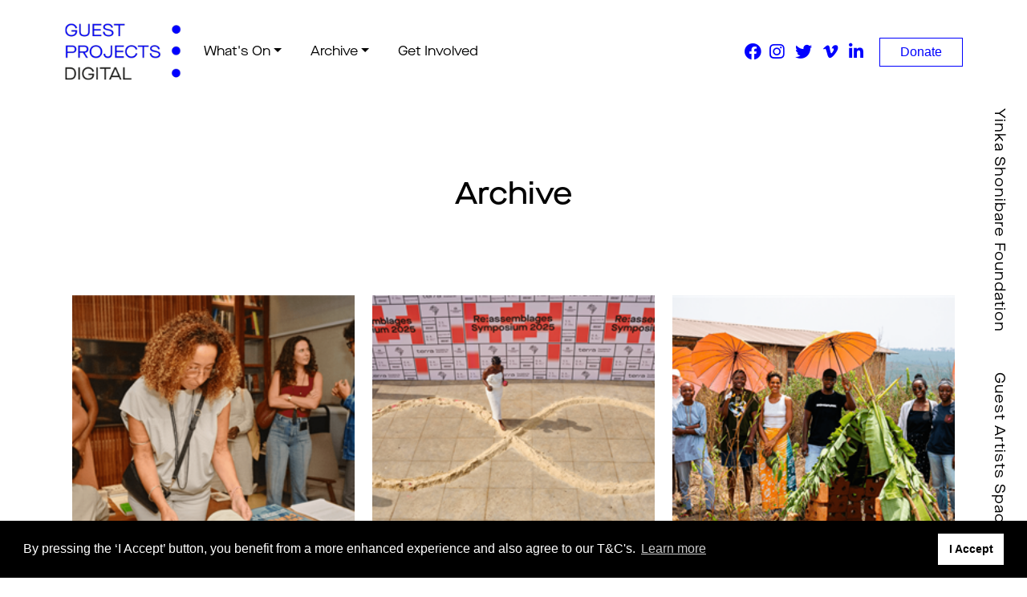

--- FILE ---
content_type: text/html; charset=utf-8
request_url: https://www.guestprojects.com/Archive/PgrID/494/PageID/3
body_size: 17018
content:
<!DOCTYPE html>
<html  lang="en-GB">
<head id="Head"><meta content="text/html; charset=UTF-8" http-equiv="Content-Type" />
<script src="https://use.fontawesome.com/927a395acd.js"></script>

<link rel="stylesheet" type="text/css" href="//cdnjs.cloudflare.com/ajax/libs/cookieconsent2/3.1.0/cookieconsent.min.css" />
<script src="//cdnjs.cloudflare.com/ajax/libs/cookieconsent2/3.1.0/cookieconsent.min.js"></script>
<script>
window.addEventListener("load", function(){
window.cookieconsent.initialise({
  "palette": {
    "popup": {
      "background": "#000000",
      "text": "#ffffff"
    },
    "button": {
      "background": "#ffffff",
      "text": "#000000"
    }
  },
  "content": {
   "message": "By pressing the ‘I Accept’ button, you benefit from a more enhanced experience and also agree to our T&amp;C's.",
   "dismiss": "I Accept"
  }
})});
</script>

<title>
	guestproject > Archive
</title><meta id="MetaDescription" name="description" content="gp" /><meta id="MetaRobots" name="robots" content="INDEX, FOLLOW" /><link href="/DesktopModules/EasyDNNnews/Templates/2/NewsOne/NewsOne.css?cdv=141" type="text/css" rel="stylesheet"/><link href="/Portals/2/portal.css?cdv=141" type="text/css" rel="stylesheet"/><link href="/Portals/_default/skins/nvquicktheme - gp/css/all.min.css?cdv=141" type="text/css" rel="stylesheet"/><link href="/DesktopModules/EasyDNNNews/static/rateit/css/rateit.css?cdv=141" type="text/css" rel="stylesheet"/><link href="/DesktopModules/EasyDNNNews/static/common/common.css?cdv=141" type="text/css" rel="stylesheet"/><link href="/Portals/_default/skins/nvquicktheme - gp/css/style.min.css?cdv=141" type="text/css" rel="stylesheet"/><link href="/Portals/_default/skins/nvquicktheme - gp/css/modern.css?cdv=141" type="text/css" rel="stylesheet"/><link href="/Portals/_default/skins/nvquicktheme - gp/css/skin.css?cdv=141" type="text/css" rel="stylesheet"/><link href="/Portals/_default/skins/nvquicktheme - gp/css/residencies.css?cdv=141" type="text/css" rel="stylesheet"/><link href="/Portals/_default/skins/nvquicktheme - gp/menus/BootstrapMenu/nav.css?cdv=141" type="text/css" rel="stylesheet"/><script src="/DesktopModules/EasyDNNNews/static/eds_jquery/eds_jq.js?cdv=141" type="text/javascript"></script><script src="/Resources/libraries/jQuery/03_07_01/jquery.js?cdv=141" type="text/javascript"></script><script src="/Resources/libraries/jQuery-UI/01_13_03/jquery-ui.min.js?cdv=141" type="text/javascript"></script><link rel='icon' href='/Portals/2/favicon-GP.ico?ver=r9VBn3NCJC2l1_0WAZXUaw%3d%3d' type='image/x-icon' /><meta name="eds__GmapsInitData" content="{&quot;instanceGlobal&quot;:&quot;EasyDnnSolutions1_1_instance&quot;,&quot;google&quot;:{&quot;maps&quot;:{&quot;api&quot;:{&quot;key&quot;:&quot;&quot;,&quot;libraries&quot;:[&quot;geometry&quot;,&quot;places&quot;]}}}}" />     
        
			    <script type="text/javascript">
			      var _gaq = _gaq || [];
			      _gaq.push(['_setAccount', 'ID: G-Q6Y9HK1ZK2']);
			      _gaq.push(['_trackPageview']);
			      
			 
			      (function() {
				    var ga = document.createElement('script'); ga.type = 'text/javascript'; ga.async = true;
				    ga.src = ('https:' == document.location.protocol ? 'https://' : 'http://') + 'stats.g.doubleclick.net/dc.js';
				    var s = document.getElementsByTagName('script')[0]; s.parentNode.insertBefore(ga, s);
			      })();
			    </script>
        
		  <meta name="viewport" content="width=device-width, initial-scale=1.0" /></head>
<body id="Body">

    <form method="post" action="/Archive/PgrID/494/PageID/3" id="Form" enctype="multipart/form-data">
<div class="aspNetHidden">
<input type="hidden" name="__EVENTTARGET" id="__EVENTTARGET" value="" />
<input type="hidden" name="__EVENTARGUMENT" id="__EVENTARGUMENT" value="" />
<input type="hidden" name="__VIEWSTATE" id="__VIEWSTATE" value="iO+wWfS2XL1B0PS2J23cbCquXLNEHotE29NIG5mrNqKul8iAbza338c/8HFcfpq6Kr/AAHBMVnqq7tekcTVA7RWT9/FlS9JP3WAq3vC9rOMm3SpiQFh821LW5n36lQVqoNxfZm38UdSxkL9UMvHcyi77Cj5Z7FUThk42IqsN5U1LOtzSZ7K3GziCUnrfNEL2T1aP/wVDSqVgVtAR9lie9d5q+c0cHSnN9LFBp2sn2u5KCVr+yJYMxuOEpbI5aHdtqNv0G8ft2LrsamQq4IudZBAIVGKhLnY6HUeMEqcvyeWlXTXXe81B8leMCRHCLfV8+Fbalp+IfpncHjnOxME+0i4jeQXWKY2YsjutBia71mo9VgkPZEt9dU80xqERjoL83EjnBg==" />
</div>

<script type="text/javascript">
//<![CDATA[
var theForm = document.forms['Form'];
if (!theForm) {
    theForm = document.Form;
}
function __doPostBack(eventTarget, eventArgument) {
    if (!theForm.onsubmit || (theForm.onsubmit() != false)) {
        theForm.__EVENTTARGET.value = eventTarget;
        theForm.__EVENTARGUMENT.value = eventArgument;
        theForm.submit();
    }
}
//]]>
</script>


<script src="/WebResource.axd?d=pynGkmcFUV1WXCEY66Zm5JOZ9BLjPPQ41I6gnwV0iOLudZKwZwpbp98XD2c1&amp;t=638901572248157332" type="text/javascript"></script>


<script type="text/javascript">
//<![CDATA[
var __cultureInfo = {"name":"en-GB","numberFormat":{"CurrencyDecimalDigits":2,"CurrencyDecimalSeparator":".","IsReadOnly":false,"CurrencyGroupSizes":[3],"NumberGroupSizes":[3],"PercentGroupSizes":[3],"CurrencyGroupSeparator":",","CurrencySymbol":"£","NaNSymbol":"NaN","CurrencyNegativePattern":1,"NumberNegativePattern":1,"PercentPositivePattern":1,"PercentNegativePattern":1,"NegativeInfinitySymbol":"-∞","NegativeSign":"-","NumberDecimalDigits":2,"NumberDecimalSeparator":".","NumberGroupSeparator":",","CurrencyPositivePattern":0,"PositiveInfinitySymbol":"∞","PositiveSign":"+","PercentDecimalDigits":2,"PercentDecimalSeparator":".","PercentGroupSeparator":",","PercentSymbol":"%","PerMilleSymbol":"‰","NativeDigits":["0","1","2","3","4","5","6","7","8","9"],"DigitSubstitution":1},"dateTimeFormat":{"AMDesignator":"AM","Calendar":{"MinSupportedDateTime":"\/Date(-62135596800000)\/","MaxSupportedDateTime":"\/Date(253402300799999)\/","AlgorithmType":1,"CalendarType":1,"Eras":[1],"TwoDigitYearMax":2049,"IsReadOnly":false},"DateSeparator":"/","FirstDayOfWeek":1,"CalendarWeekRule":2,"FullDateTimePattern":"dd MMMM yyyy HH:mm:ss","LongDatePattern":"dd MMMM yyyy","LongTimePattern":"HH:mm:ss","MonthDayPattern":"d MMMM","PMDesignator":"PM","RFC1123Pattern":"ddd, dd MMM yyyy HH\u0027:\u0027mm\u0027:\u0027ss \u0027GMT\u0027","ShortDatePattern":"dd/MM/yyyy","ShortTimePattern":"HH:mm","SortableDateTimePattern":"yyyy\u0027-\u0027MM\u0027-\u0027dd\u0027T\u0027HH\u0027:\u0027mm\u0027:\u0027ss","TimeSeparator":":","UniversalSortableDateTimePattern":"yyyy\u0027-\u0027MM\u0027-\u0027dd HH\u0027:\u0027mm\u0027:\u0027ss\u0027Z\u0027","YearMonthPattern":"MMMM yyyy","AbbreviatedDayNames":["Sun","Mon","Tue","Wed","Thu","Fri","Sat"],"ShortestDayNames":["Su","Mo","Tu","We","Th","Fr","Sa"],"DayNames":["Sunday","Monday","Tuesday","Wednesday","Thursday","Friday","Saturday"],"AbbreviatedMonthNames":["Jan","Feb","Mar","Apr","May","Jun","Jul","Aug","Sep","Oct","Nov","Dec",""],"MonthNames":["January","February","March","April","May","June","July","August","September","October","November","December",""],"IsReadOnly":false,"NativeCalendarName":"Gregorian Calendar","AbbreviatedMonthGenitiveNames":["Jan","Feb","Mar","Apr","May","Jun","Jul","Aug","Sep","Oct","Nov","Dec",""],"MonthGenitiveNames":["January","February","March","April","May","June","July","August","September","October","November","December",""]},"eras":[1,"A.D.",null,0]};//]]>
</script>

<script src="/ScriptResource.axd?d=NJmAwtEo3IpY8caa4dDLdFoihj9A6AXk_qjjdQBS1DCKsnbt_LGfWdIAhQmkQlNqmPNiLWmryRUH5ixRsn5F0-k-Y-1hEolMRB0vt_o0e1maZvd2B-tHRuJLVLhRmuEr31CxCg2&amp;t=5c0e0825" type="text/javascript"></script>
<script src="/ScriptResource.axd?d=dwY9oWetJoKkfnA8lD_t5IIt9NPcgs-OrlCBhfQmrtoACp423_qeY6v7qRQMneHpAhUHSdaUehiDnhRlhrBbKxE5S6Nz3vBbZdsPZWZrMiSPFscV7j1oI--o0KISJFsthKBYD_i8_GXZlcyv0&amp;t=5c0e0825" type="text/javascript"></script>
<div class="aspNetHidden">

	<input type="hidden" name="__VIEWSTATEGENERATOR" id="__VIEWSTATEGENERATOR" value="CA0B0334" />
	<input type="hidden" name="__VIEWSTATEENCRYPTED" id="__VIEWSTATEENCRYPTED" value="" />
	<input type="hidden" name="__EVENTVALIDATION" id="__EVENTVALIDATION" value="vjD8euFPTuN6qkGI5pYQyNbVKxdPwAL49oxTQ6m1Do+jq406/83tmOI4YApDG+zDLiN7BEF0RHdjTdfJsR6I64ql6sq2ELIo5VHFNcs0JmJTXQLI" />
</div><script src="/js/dnn.modalpopup.js?cdv=141" type="text/javascript"></script><script src="/js/dnncore.js?cdv=141" type="text/javascript"></script><script src="/Portals/_default/skins/nvquicktheme - gp/menus/BootstrapMenu/responsive.js?cdv=141" type="text/javascript"></script><script src="/DesktopModules/EasyDNNNews/static/rateit/js/jquery.rateit_2.2.js?cdv=141" type="text/javascript"></script><script src="/DesktopModules/EasyDNNNews/static/EasyDnnSolutions/EasyDnnSolutions_1.1_2.2.js?cdv=141" type="text/javascript"></script>
<script type="text/javascript">
//<![CDATA[
Sys.WebForms.PageRequestManager._initialize('ScriptManager', 'Form', [], [], [], 90, '');
//]]>
</script>

        
        
        
 

<!--CDF(Css|/Portals/_default/skins/nvquicktheme - gp/css/all.min.css?cdv=141|DnnPageHeaderProvider|100)-->
<!--CDF(Css|/Portals/_default/skins/nvquicktheme - gp/css/style.min.css?cdv=141|DnnPageHeaderProvider|110)-->

<!--CDF(Css|/Portals/_default/skins/nvquicktheme - gp/css/modern.css?cdv=141|DnnPageHeaderProvider|120)--> <!-- DNN EASY ROTATOR CSS -->
<!--CDF(Css|/Portals/_default/skins/nvquicktheme - gp/css/skin.css?cdv=141|DnnPageHeaderProvider|120)-->
<!--CDF(Css|/Portals/_default/skins/nvquicktheme - gp/css/residencies.css?cdv=141|DnnPageHeaderProvider|120)-->
<!--CDF(Css|/Portals/_default/skins/nvquicktheme - gp/menus/BootstrapMenu/nav.css?cdv=141|DnnPageHeaderProvider|120)-->

<!--CDF(Javascript|/Portals/_default/skins/nvquicktheme - gp/js/jquery.slimmenu.min.js?cdv=141|DnnFormBottomProvider|100)-->
<!--CDF(Javascript|/Portals/_default/skins/nvquicktheme - gp/js/bootstrap.bundle.min.js?cdv=141|DnnFormBottomProvider|110)-->
<!--CDF(Javascript|/Portals/_default/skins/nvquicktheme - gp/js/custom.min.js?cdv=141|DnnFormBottomProvider|120)-->


<!-- Header/NavBar -->
<header class="HeaderWrapper MaxWidth">
  <div class="row no-gutters">
        <nav class="FullWidthNav navbar navbar-expand-lg">
		<div class="logo"><a id="dnn_dnnLOGO_hypLogo" title="guestproject" aria-label="guestproject" href="https://www.guestprojects.com/"><img id="dnn_dnnLOGO_imgLogo" src="/Portals/2/Logo-GP.png?ver=L8VztiklIlsggzdBMixEpQ%3d%3d" alt="guestproject" /></a></div>
			  <button class="navbar-toggler" type="button" data-toggle="collapse" data-target="#navbarNavDropdown" aria-controls="navbarNavDropdown" 
			  aria-expanded="false" aria-label="Toggle navigation">
				<span class="navbar-icon"></span>
			  </button>
				<div id="navbarNavDropdown" class="collapse navbar-collapse">
				<ul class="navbar-nav">

	<li class="nav-item dropdown ">
	
		<a class="nav-link dropdown-toggle " target="" href="https://www.guestprojects.com/Whats-On"  id="navbarDropdownMenuLink" role="button" data-toggle="dropdown" 
		aria-haspopup="true" aria-expanded="false" >What&#39;s On</a>
	
	    <ul class="dropdown-menu animate slideIn slideSide" aria-labelledby="navbarDropdownMenuLink">
	    
	<li class="nav-item ">
	
		<a class="nav-link " target="" href="https://www.guestprojects.com/Whats-On/News-and-Opportunities" >News and Opportunities</a>
	
	</li>

	<li class="nav-item ">
	
		<a class="nav-link " target="" href="https://www.guestprojects.com/Whats-On/Residencies-and-Events" >Residencies and Events</a>
	
	</li>

	    </ul>
	
	</li>

	<li class="nav-item dropdown active">
	
		<a class="nav-link dropdown-toggle " target="" href="https://www.guestprojects.com/Archive"  id="navbarDropdownMenuLink" role="button" data-toggle="dropdown" 
		aria-haspopup="true" aria-expanded="false" >Archive</a>
	
	    <ul class="dropdown-menu animate slideIn slideSide" aria-labelledby="navbarDropdownMenuLink">
	    
	<li class="nav-item ">
	
		<a class="nav-link " target="" href="https://www.guestprojects.com/Archive/Past-Digital-Residencies" >Past Digital Residencies</a>
	
	</li>

	<li class="nav-item ">
	
		<a class="nav-link " target="" href="https://www.guestprojects.com/Archive/Past-Residencies" >Past Residencies</a>
	
	</li>

	<li class="nav-item ">
	
		<a class="nav-link " target="" href="https://www.guestprojects.com/Archive/Past-Events" >Past Events</a>
	
	</li>

	<li class="nav-item ">
	
		<a class="nav-link " target="" href="https://www.guestprojects.com/Archive/The-Artists-Dining-Room" >The Artists Dining Room</a>
	
	</li>

	    </ul>
	
	</li>

	<li class="nav-item ">
	
		<a class="nav-link " target="" href="https://www.guestprojects.com/Get-Involved" >Get Involved</a>
	
	</li>

	<div class="Mobile">
		<div class="MobileNav">
				<div class="btn-group">
					<p aria-expanded="false" aria-haspopup="true" class="dropdown-toggle" data-toggle="dropdown" id="dropdownMenuButton1" type="button">Yinka Shonibare Foundation</p>
					<div aria-labelledby="dropdownMenuButton1" class="dropdown-menu animate slideSide ">
						<p><a href="https://yinkashonibarefoundation.com/" target="_blank">Home</a></p>
						<p><a href="https://www.yinkashonibarefoundation.com/News/All-News" target="_blank">News</a></p>
						<p><a href="https://yinkashonibarefoundation.com/About-Us" target="_blank">About Us</a></p>
					</div>
				</div>
				<div class="btn-group">
					<p aria-expanded="false" aria-haspopup="true" class="dropdown-toggle" data-toggle="dropdown" id="dropdownMenuButton2" type="button">Guest Artists Space</p>
					<div aria-labelledby="dropdownMenuButton2" class="dropdown-menu animate slideSide ">
						<p><a href="https://www.guestartistsspace.com/" target="_blank">Home</a></p>
						<p><a href="https://www.guestartistsspace.com/News/News-and-Events" target="_blank">News</a></p>
						<p><a href="https://www.guestartistsspace.com/About-Us/About" target="_blank">About Us</a></p>
					</div>
				</div>
		</div>
		<div class="MobileSocial">
			<p>
			<a href="https://www.facebook.com/guestprojects/" target="_blank"><em class="fab fa-facebook"></em></a>
			<a href="https://www.instagram.com/guestprojects/?hl=da" target="_blank"><em class="fab fa-instagram"></em></a> 
			<a href="https://twitter.com/Guestprojects" target="_blank"><em class="fab fa-twitter"></em></a>
			<a href="https://vimeo.com/user103714619" target="_blank"><em class="fab fa-vimeo-v"></em></a> 
			<a href="https://www.linkedin.com/company/yinka-shonibare-foundation" target="_blank"><em class="fab fa-linkedin-in"></em></a>
			</p>
		</div>
	</div>
	
	<div class="Mobile">
		<div class="MobileFooter ">
			<div class="align-items-center d-flex justify-content-between">
				<div class="col-4 d-flex align-items-center justify-content-center">
					<p class="m-0"><a href="https://yinkashonibarefoundation.com/">Y.S.F.</a></p>
				</div>
				<div class="col-4 d-flex align-items-center justify-content-center">
					<p class="m-0"><a href="https://www.guestartistsspace.com/">G.A.S.</a></p>
				</div>
				<div class="col-4 d-flex align-items-center justify-content-end">
					<div class="btn-transparent button "><a href="https://www.yinkashonibarefoundation.com/Donate"><strong>Donate</strong></a></div>
				</div>
			</div>
		</div>
	</div>
</ul>


				</div><!--/.nav-collapse -->
		<div class="d-none d-lg-block">
			<div id="dnn_social" class=""><div class="DnnModule DnnModule-DNN_HTML DnnModule-496"><a name="496"></a><div id="dnn_ctr496_ContentPane"><!-- Start_Module_496 --><div id="dnn_ctr496_ModuleContent" class="DNNModuleContent ModDNNHTMLC">
	<div id="dnn_ctr496_HtmlModule_lblContent" class="Normal">
	<div class="social-inner">
<p><a href="https://www.facebook.com/guestprojects/" target="_blank"><em class="fab fa-facebook"></em></a><a href="https://www.instagram.com/guestprojects/?hl=da" target="_blank"><em class="fab fa-instagram"></em></a> <a href="https://twitter.com/Guestprojects" target="_blank"><em class="fab fa-twitter"></em></a> <a href="https://vimeo.com/user103714619" target="_blank"><em class="fab fa-vimeo-v"></em></a> <a href="https://www.linkedin.com/company/yinka-shonibare-foundation" target="_blank"><em class="fab fa-linkedin-in"></em></a></p>

<p class="btn-white button"><a href="https://www.yinkashonibarefoundation.com/Donate" target="_blank">Donate</a></p>
</div>

</div>

</div><!-- End_Module_496 --></div>
</div></div>
		</div>
		</nav>
      </div>

</header>




<!-- Main Content -->
<main class="MaxWidth">
  <div>
    <div id="dnn_BannerPane"><div class="DnnModule DnnModule-DNN_HTML DnnModule-515"><a name="515"></a>
<div class="DNNContainer_noTitle">
	<div id="dnn_ctr515_ContentPane"><!-- Start_Module_515 --><div id="dnn_ctr515_ModuleContent" class="DNNModuleContent ModDNNHTMLC">
	<div id="dnn_ctr515_HtmlModule_lblContent" class="Normal">
	<div class="text-center py-5">
<h2>Archive</h2>
</div>

</div>

</div><!-- End_Module_515 --></div>
	<div class="clear"></div>
</div>
</div></div>
  </div>

  <div class="container-fluid">
    <div class="row justify-content-center no-gutters">
      <div id="dnn_ContentPane" class=" DNNEmptyPane"></div> 
    </div>
  </div>
  
  <div class="DonateForm container-fluid">
    <div class="row no-gutters">
      <div id="dnn_contentDonateL" class="col-lg-6 DNNEmptyPane"></div>
	  <div id="dnn_contentDonateR" class="col-lg-6 DNNEmptyPane"></div>
    </div>
  </div> 
  
  <div class="container-fluid">
    <div class="row no-gutters">
      <div id="dnn_contentL" class="col-lg-6 DNNEmptyPane"></div>
	  <div id="dnn_contentR" class="col-lg-6 DNNEmptyPane"></div>
    </div>
	
	<div class="row no-gutters">
      <div id="dnn_contentL2" class="col-lg-6 DNNEmptyPane"></div>
	  <div id="dnn_contentR2" class="col-lg-6 DNNEmptyPane"></div>
    </div>
  </div> 
  

  <div class="container-fluid">
    <div class="row justify-content-center">
      <div id="dnn_MeetTeam4" class="col-md-12 DNNEmptyPane"></div>
	  <div id="dnn_MeetTeam5" class="col-md-12 DNNEmptyPane"></div>
    </div>
  </div>   
  
  <div>
    <div id="dnn_BlogWidget"><div class="DnnModule DnnModule-EasyDNNnews DnnModule-494"><a name="494"></a>
<div class="DNNContainer_noTitle">
	<div id="dnn_ctr494_ContentPane"><!-- Start_Module_494 --><div id="dnn_ctr494_ModuleContent" class="DNNModuleContent ModEasyDNNnewsC">
	

<script type="text/javascript">
	/*<![CDATA[*/
	
	
	
	
	
	
	
	
	
	
	

	eds3_5_jq(function ($) {
		if (typeof edn_fluidvids != 'undefined')
			edn_fluidvids.init({
				selector: ['.edn_fluidVideo iframe'],
				players: ['www.youtube.com', 'player.vimeo.com']
			});
		
		
		

	});
	/*]]>*/
</script>



<div class="eds_news_module_494 news eds_subCollection_news eds_news_NewsOne eds_template_List_Article_Default eds_templateGroup_newsListDefault eds_styleSwitchCriteria_module-494">
	

	

	<div id="dnn_ctr494_ViewEasyDNNNewsMain_ctl00_pnlListArticles">
		
		
		<!--ArticleRepeat:Before:-->
<div class="YSFNewsList edn_494_article_list_wrapper row no-gutters">
<!--ArticleTemplate-->



<div class="article in_list span card">
	<div class="content">
		
		<a class="article_image"  href="https://www.guestprojects.com/Archive/the-gas-reading-room-now-open-to-the-public" target="_self"><img alt="The G.A.S. Reading Room Now Open to the Public" src="/Portals/1/EasyDNNNews/832/450450p494EDNthumbimg-READING-ROOM-TEXT.png" /></a>
		
		<h1><a href="https://www.guestprojects.com/Archive/the-gas-reading-room-now-open-to-the-public" target="_self">The G.A.S. Reading Room Now Open to the Public</a></h1>
		<h2 class="edn_subTitle"></h2>
		<div class="summary"><p><p><span style="font-weight:400; font-variant:normal; white-space:pre-wrap"><span style="font-style:normal">G.A.S. Foundation is pleased to announce that our newly activated Reading Room at the </span></span><a href="https://guestartistsspace.com/About-Us/GAS-Library-and-Picton-Archive"><span style="font-weight:400; font-variant:normal; white-space:pre-wrap"><span style="font-style:normal">G.A.S. Library and Picton Archive</span></span></a><span style="font-weight:400; font-variant:normal; white-space:pre-wrap"><span style="font-style:normal"> is now open to the public for guided sessions every Tuesday and Thursday. First unveiled during the </span></span><a href="https://guestartistsspace.com/Programmes/Reassemblages-Symposium"><span style="font-weight:400; font-variant:normal; white-space:pre-wrap"><span style="font-style:normal">Re:assemblages Symposium</span></span></a><span style="font-weight:400; font-variant:normal; white-space:pre-wrap"><span style="font-style:normal"> on 4 November 2025, the space is designed for encounters with publications that trace connections across African and Afro-diasporic art and cultural ecologies.</span></span></p></p><a class="BlogReadMore" href="https://www.guestprojects.com/Archive/the-gas-reading-room-now-open-to-the-public" target="_self"><i>Read More</i></a></div>
	</div>
	<!--<div class="meta_text">24 November 2025<span class="separator">/</span>Author: <a href="https://www.guestprojects.com/Archive/author/catherine-bardi">Catherine Bardi</a><span class="separator">/</span>Number of views (1235)<span class="separator">/</span>Comments (0)<span class="separator">/</span></div>
	<div class="box_list_container clear_bottom">Categories: <a href="https://www.guestprojects.com/Archive/PID/494/evl/0/CategoryID/30?CategoryName=G.A.S.-Latest-News" class="G_A_S_Latest_News EDNcategorycolor-default">G.A.S. Latest News</a><a href="https://www.guestprojects.com/Archive/PID/494/evl/0/CategoryID/60?CategoryName=G.A.S.-Library-News" class="G_A_S_Library_News EDNcategorycolor-default">G.A.S. Library News</a></div>
	<div class="box_list_container">Tags: </div>-->
</div>

<!--ArticleTemplate-->



<div class="article in_list span card">
	<div class="content">
		
		<a class="article_image"  href="https://www.guestprojects.com/Archive/event-recap-reassemblages-symposium-2025" target="_self"><img alt="Event Recap: Re:assemblages Symposium 2025" src="/Portals/0/EasyDNNNews/835/450450p494EDNthumbimg-Symp-1-1500-x-7502.png" /></a>
		
		<h1><a href="https://www.guestprojects.com/Archive/event-recap-reassemblages-symposium-2025" target="_self">Event Recap: Re:assemblages Symposium 2025</a></h1>
		<h2 class="edn_subTitle"></h2>
		<div class="summary"><p><p>The Re:assemblages Symposium is jointly presented by Guest Artists Space (G.A.S.) Foundation and Yinka Shonibare Foundation (Y.S.F.) within the framework of the second edition of the Re:assemblages programme, which unfolds across 2025-26 through a convening series, a research intensive, collaborative publishing experiments, symposia, and the activation of the African Arts Libraries (AAL) Lab and Affiliates Network.&nbsp;The symposium is framed by four conceptual currents of the edition: Ecotones, which engages with transitional zones as sites of relation and renewal; The Living Archives, which explores archives and libraries as active, future-shaping forms of practice, Annotations, which attends to gaps, silences, and margins in the archive; and The Short Century, which revisits Africa&rsquo;s twentieth-century histories of independence and cultural production.</p></p><a class="BlogReadMore" href="https://www.guestprojects.com/Archive/event-recap-reassemblages-symposium-2025" target="_self"><i>Read More</i></a></div>
	</div>
	<!--<div class="meta_text">21 November 2025<span class="separator">/</span>Author: <a href="https://www.guestprojects.com/Archive/author/magda-kaggwa">Magda Kaggwa</a><span class="separator">/</span>Number of views (1203)<span class="separator">/</span>Comments (0)<span class="separator">/</span></div>
	<div class="box_list_container clear_bottom">Categories: <a href="https://www.guestprojects.com/Archive/PID/494/evl/0/CategoryID/9?CategoryName=Y.S.F.-Latest-News" class="Y_S_F_Latest_News EDNcategorycolor-default">Y.S.F. Latest News</a><a href="https://www.guestprojects.com/Archive/PID/494/evl/0/CategoryID/14?CategoryName=Y.S.F.-Events" class="Y_S_F_Events EDNcategorycolor-default">Y.S.F. Events</a><a href="https://www.guestprojects.com/Archive/PID/494/evl/0/CategoryID/42?CategoryName=G.A.S.-Latest-Events" class="G_A_S_Latest_Events EDNcategorycolor-default">G.A.S. Latest Events</a><a href="https://www.guestprojects.com/Archive/PID/494/evl/0/CategoryID/43?CategoryName=G.A.S.-News-and-Events-Archive" class="G_A_S_News_and_Events_Archive EDNcategorycolor-default">G.A.S. News and Events Archive</a></div>
	<div class="box_list_container">Tags: </div>-->
</div>

<!--ArticleTemplate-->



<div class="article in_list span card">
	<div class="content">
		
		<a class="article_image"  href="https://www.yinkashonibarefoundation.com/SupportUs/ImpactReport2024-25/tabid/235" target="_self"><img alt="Impact Report 2024/2025" src="/Portals/0/EasyDNNNews/833/450450p494EDNthumbimg-Impact-report-1500-x-750.png" /></a>
		
		<h1><a href="https://www.yinkashonibarefoundation.com/SupportUs/ImpactReport2024-25/tabid/235" target="_self">Impact Report 2024/2025</a></h1>
		<h2 class="edn_subTitle"></h2>
		<div class="summary"><p><p>As we enter three years of programming and residencies at G.A.S. Foundation, we are thrilled to present our second Impact Report. It chronicles our journey from digital programming to welcoming our 85th G.A.S. resident in June 2025. Throughout this transformative period, we have remained committed to facilitating global cultural exchange and building a resilient cultural infrastructure. The outcomes speak to the tangible value of our work: supporting artists, researchers, and creative practitioners across disciplines, fostering collaboration and mentorship, and expanding access to resources, networks, and opportunities that enable creative risk-taking, innovation, and growth.</p></p><a class="BlogReadMore" href="https://www.yinkashonibarefoundation.com/SupportUs/ImpactReport2024-25/tabid/235" target="_self"><i>Read More</i></a></div>
	</div>
	<!--<div class="meta_text">19 November 2025<span class="separator">/</span>Author: <a href="https://www.guestprojects.com/Archive/author/magda-kaggwa">Magda Kaggwa</a><span class="separator">/</span>Number of views (0)<span class="separator">/</span>Comments (0)<span class="separator">/</span></div>
	<div class="box_list_container clear_bottom">Categories: <a href="https://www.guestprojects.com/Archive/category/featured-1" class="Featured EDNcategorycolor-default">Featured</a><a href="https://www.guestprojects.com/Archive/category/news" class="News EDNcategorycolor-default">News</a><a href="https://www.guestprojects.com/Archive/category/projects" class="Projects EDNcategorycolor-default">Projects</a><a href="https://www.guestprojects.com/Archive/PID/494/evl/0/CategoryID/9?CategoryName=Y.S.F.-Latest-News" class="Y_S_F_Latest_News EDNcategorycolor-default">Y.S.F. Latest News</a><a href="https://www.guestprojects.com/Archive/PID/494/evl/0/CategoryID/14?CategoryName=Y.S.F.-Events" class="Y_S_F_Events EDNcategorycolor-default">Y.S.F. Events</a><a href="https://www.guestprojects.com/Archive/PID/494/evl/0/CategoryID/40?CategoryName=G.A.S.-Latest-News" class="G_A_S_Latest_News EDNcategorycolor-default">G.A.S. Latest News</a><a href="https://www.guestprojects.com/Archive/PID/494/evl/0/CategoryID/42?CategoryName=G.A.S.-Latest-Events" class="G_A_S_Latest_Events EDNcategorycolor-default">G.A.S. Latest Events</a><a href="https://www.guestprojects.com/Archive/PID/494/evl/0/CategoryID/43?CategoryName=G.A.S.-News-and-Events-Archive" class="G_A_S_News_and_Events_Archive EDNcategorycolor-default">G.A.S. News and Events Archive</a></div>
	<div class="box_list_container">Tags: </div>-->
</div>

<!--ArticleTemplate-->



<div class="article in_list span card">
	<div class="content">
		
		<a class="article_image"  href="https://www.guestprojects.com/Archive/event-njiko-manifesting-futures-the-ontology-of-the-possible" target="_self"><img alt="Event: Njiko: Manifesting Futures - The Ontology of the Possible" src="/Portals/1/EasyDNNNews/831/450450p494EDNthumbimg-Header-Njiko1.png" /></a>
		
		<h1><a href="https://www.guestprojects.com/Archive/event-njiko-manifesting-futures-the-ontology-of-the-possible" target="_self">Event: Njiko: Manifesting Futures - The Ontology of the Possible</a></h1>
		<h2 class="edn_subTitle">A Two-Day Activation Exploring Design, Publishing, Pedagogy, and Southeastern Nigerian Cultural Futures</h2>
		<div class="summary"><p><p>From October 24th to 25th, 2025, G.A.S. Lagos, in collaboration with Njiko, hosted the second iteration of <em data-end="476" data-start="417">Njiko: Manifesting Futures &ndash; The Ontology of the Possible</em>, presented by designer and researcher Myles Igwebuike as a special project for Design Week Lagos 2025. Building upon the conceptual foundations of Njiko, a framework dedicated to reimagining the cultural heritage of Southeastern Nigeria, this iteration staged an intergenerational dialogue between Igwebuike and architect, designer, and publisher Demas Nwoko, weaving together design, publishing, pedagogy, and histories of cultural self-determination.</p></p><a class="BlogReadMore" href="https://www.guestprojects.com/Archive/event-njiko-manifesting-futures-the-ontology-of-the-possible" target="_self"><i>Read More</i></a></div>
	</div>
	<!--<div class="meta_text">17 November 2025<span class="separator">/</span>Author: <a href="https://www.guestprojects.com/Archive/author/catherine-bardi">Catherine Bardi</a><span class="separator">/</span>Number of views (878)<span class="separator">/</span>Comments (0)<span class="separator">/</span></div>
	<div class="box_list_container clear_bottom">Categories: <a href="https://www.guestprojects.com/Archive/PID/494/evl/0/CategoryID/36?CategoryName=G.A.S.-Latest-Events" class="G_A_S_Latest_Events EDNcategorycolor-default">G.A.S. Latest Events</a></div>
	<div class="box_list_container">Tags: </div>-->
</div>

<!--ArticleTemplate-->



<div class="article in_list span card">
	<div class="content">
		
		<a class="article_image"  href="https://www.guestprojects.com/Archive/sola-olulode-to-explore-nigerian-textile-traditions-and-material-experimentation-during-residency" target="_self"><img alt="Sola Olulode to Explore Nigerian Textile Traditions and Material Experimentation During Residency" src="/Portals/1/EasyDNNNews/830/450450p494EDNthumbimg-Sola-1500-x-7502.png" /></a>
		
		<h1><a href="https://www.guestprojects.com/Archive/sola-olulode-to-explore-nigerian-textile-traditions-and-material-experimentation-during-residency" target="_self">Sola Olulode to Explore Nigerian Textile Traditions and Material Experimentation During Residency</a></h1>
		<h2 class="edn_subTitle"></h2>
		<div class="summary"><p><p>G.A.S. Foundation is delighted to welcome Sola Olulode for an immersive six-week residency at G.A.S. Lagos. Working across painting, drawing, printmaking, textiles, and installation, Sola is known for her richly tactile mixed-media surfaces and intimate figurative compositions grounded in themes of care, tenderness, and queer joy. Central to her practice is the language of Nigerian textile craft, particularly indigo dyeing, batik, and other resist techniques, which she integrates into her paintings to create expressive backgrounds and layered material narratives.</p></p><a class="BlogReadMore" href="https://www.guestprojects.com/Archive/sola-olulode-to-explore-nigerian-textile-traditions-and-material-experimentation-during-residency" target="_self"><i>Read More</i></a></div>
	</div>
	<!--<div class="meta_text">17 November 2025<span class="separator">/</span>Author: <a href="https://www.guestprojects.com/Archive/author/tomi-olukosi">Tomi Olukosi</a><span class="separator">/</span>Number of views (805)<span class="separator">/</span>Comments (0)<span class="separator">/</span></div>
	<div class="box_list_container clear_bottom">Categories: <a href="https://www.guestprojects.com/Archive/PID/494/evl/0/CategoryID/30?CategoryName=G.A.S.-Latest-News" class="G_A_S_Latest_News EDNcategorycolor-default">G.A.S. Latest News</a></div>
	<div class="box_list_container">Tags: </div>-->
</div>

<!--ArticleTemplate-->



<div class="article in_list span card">
	<div class="content">
		
		<a class="article_image"  href="https://www.guestprojects.com/Archive/event-artist-studio-visit-and-review-session" target="_self"><img alt="Event: Artist Studio Visit and Review Session" src="/Portals/1/EasyDNNNews/829/450450p494EDNthumbimg-Web-akj-now21.png" /></a>
		
		<h1><a href="https://www.guestprojects.com/Archive/event-artist-studio-visit-and-review-session" target="_self">Event: Artist Studio Visit and Review Session</a></h1>
		<h2 class="edn_subTitle">A Conversation on Art, Music, and Cultural Memory with Adewale Kolawole John</h2>
		<div class="summary"><p><p>On October 16th, 2025, G.A.S. Lagos hosted a studio visit and review session that delved into Adewale Kolawole John&rsquo;s practice, the works developed during his residency, and the ideas that shaped his time at the Foundation. The afternoon brought together a diverse group of art professionals, including writers, curators, designers, artists, and fellow residents for an engaging session of reflection and dialogue.</p></p><a class="BlogReadMore" href="https://www.guestprojects.com/Archive/event-artist-studio-visit-and-review-session" target="_self"><i>Read More</i></a></div>
	</div>
	<!--<div class="meta_text">12 November 2025<span class="separator">/</span>Author: <a href="https://www.guestprojects.com/Archive/author/catherine-bardi">Catherine Bardi</a><span class="separator">/</span>Number of views (1100)<span class="separator">/</span>Comments (0)<span class="separator">/</span></div>
	<div class="box_list_container clear_bottom">Categories: <a href="https://www.guestprojects.com/Archive/PID/494/evl/0/CategoryID/36?CategoryName=G.A.S.-Latest-Events" class="G_A_S_Latest_Events EDNcategorycolor-default">G.A.S. Latest Events</a></div>
	<div class="box_list_container">Tags: </div>-->
</div>

<!--ArticleTemplate-->



<div class="article in_list span card">
	<div class="content">
		
		<a class="article_image"  href="https://www.guestprojects.com/Archive/guest-artists-space-foundation-partners-with-contemporary-and-c-to-house-the-c-cyclopedia-for-six-months" target="_self"><img alt="Guest Artists Space Foundation Partners with Contemporary And (C&) to House the C& Cyclopedia for Six Months" src="/Portals/0/EasyDNNNews/828/450450p494EDNthumbimg-cand.png" /></a>
		
		<h1><a href="https://www.guestprojects.com/Archive/guest-artists-space-foundation-partners-with-contemporary-and-c-to-house-the-c-cyclopedia-for-six-months" target="_self">Guest Artists Space Foundation Partners with Contemporary And (C&) to House the C& Cyclopedia for Six Months</a></h1>
		<h2 class="edn_subTitle"></h2>
		<div class="summary"><p><p><span style="font-weight:400; font-variant:normal; white-space:pre-wrap"><span style="font-style:normal">On the occasion of the </span></span><a href="https://guestartistsspace.com/Programmes/Reassemblages-Symposium"><span style="font-weight:400; font-variant:normal; white-space:pre-wrap"><span style="font-style:italic">Re:assemblages Symposium</span></span></a><span style="font-weight:400; font-variant:normal; white-space:pre-wrap"><span style="font-style:normal">, we are pleased to announce a partnership between Guest Artists Space (G.A.S.) Foundation and Contemporary And (C&amp;) to present the </span></span><a href="https://contemporaryand.com/en/c-and-magazine/texts/introducing-the-c-cyclopedia"><span style="font-weight:400; font-variant:normal; white-space:pre-wrap"><span style="font-style:italic">C&amp; Cyclopedia</span></span></a><span style="font-weight:400; font-variant:normal; white-space:pre-wrap"><span style="font-style:normal"> in our newly activated Reading Room at the </span></span><a href="https://guestartistsspace.com/About-Us/GAS-Library-and-Picton-Archive"><span style="font-weight:400; font-variant:normal; white-space:pre-wrap"><span style="font-style:normal">G.A.S. Library and Picton Archive </span></span></a><span style="font-weight:400; font-variant:normal; white-space:pre-wrap"><span style="font-style:normal">for a period of six months. Conceived as a space for encounters with publications that trace connections across African and Afro-diasporic art and cultural ecologies, the Reading Room features materials from the Re:assemblages programme&rsquo;s growing ecosystem of contributors, alongside a digital intervention by C&amp;.</span></span></p></p><a class="BlogReadMore" href="https://www.guestprojects.com/Archive/guest-artists-space-foundation-partners-with-contemporary-and-c-to-house-the-c-cyclopedia-for-six-months" target="_self"><i>Read More</i></a></div>
	</div>
	<!--<div class="meta_text">30 October 2025<span class="separator">/</span>Author: <a href="https://www.guestprojects.com/Archive/author/magda-kaggwa">Magda Kaggwa</a><span class="separator">/</span>Number of views (1587)<span class="separator">/</span>Comments (0)<span class="separator">/</span></div>
	<div class="box_list_container clear_bottom">Categories: <a href="https://www.guestprojects.com/Archive/PID/494/evl/0/CategoryID/9?CategoryName=Y.S.F.-Latest-News" class="Y_S_F_Latest_News EDNcategorycolor-default">Y.S.F. Latest News</a><a href="https://www.guestprojects.com/Archive/PID/494/evl/0/CategoryID/40?CategoryName=G.A.S.-Latest-News" class="G_A_S_Latest_News EDNcategorycolor-default">G.A.S. Latest News</a></div>
	<div class="box_list_container">Tags: </div>-->
</div>

<!--ArticleTemplate-->



<div class="article in_list span card">
	<div class="content">
		
		<h1><a href="https://www.guestprojects.com/Portals/0/Reassemblages Symposium-Programme 2025.pdf" target="_self">Re:assemblages Symposium Programme</a></h1>
		<h2 class="edn_subTitle"></h2>
		<div class="summary"><p></p><a class="BlogReadMore" href="https://www.guestprojects.com/Portals/0/Reassemblages Symposium-Programme 2025.pdf" target="_self"><i>Read More</i></a></div>
	</div>
	<!--<div class="meta_text">28 October 2025<span class="separator">/</span>Author: <a href="https://www.guestprojects.com/Archive/author/magda-kaggwa">Magda Kaggwa</a><span class="separator">/</span>Number of views (0)<span class="separator">/</span>Comments (0)<span class="separator">/</span></div>
	<div class="box_list_container clear_bottom">Categories: <a href="https://www.guestprojects.com/Archive/category/uncategorized-1" class="Uncategorized EDNcategorycolor-default">Uncategorized</a></div>
	<div class="box_list_container">Tags: </div>-->
</div>

<!--ArticleTemplate-->



<div class="article in_list span card">
	<div class="content">
		
		<h1><a href="https://www.guestprojects.com/Portals/0/Y.S.F. Impact Report 2024-25.pdf" target="_self">YSF Impact Report 2024-25</a></h1>
		<h2 class="edn_subTitle"></h2>
		<div class="summary"><p></p><a class="BlogReadMore" href="https://www.guestprojects.com/Portals/0/Y.S.F. Impact Report 2024-25.pdf" target="_self"><i>Read More</i></a></div>
	</div>
	<!--<div class="meta_text">27 October 2025<span class="separator">/</span>Author: <a href="https://www.guestprojects.com/Archive/author/magda-kaggwa">Magda Kaggwa</a><span class="separator">/</span>Number of views (0)<span class="separator">/</span>Comments (0)<span class="separator">/</span></div>
	<div class="box_list_container clear_bottom">Categories: <a href="https://www.guestprojects.com/Archive/category/uncategorized-1" class="Uncategorized EDNcategorycolor-default">Uncategorized</a></div>
	<div class="box_list_container">Tags: </div>-->
</div>

<!--ArticleTemplate-->



<div class="article in_list span card">
	<div class="content">
		
		<a class="article_image"  href="https://www.guestprojects.com/Archive/ruby-onyinyechi-amanze-to-explore-new-directions-in-drawing-movement-and-design-during-lagos-residency" target="_self"><img alt="Ruby Onyinyechi Amanze to Explore New Directions in Drawing, Movement, and Design During Lagos Residency" src="/Portals/1/EasyDNNNews/821/450450p494EDNthumbimg-Ruby-1500-x-750.png" /></a>
		
		<h1><a href="https://www.guestprojects.com/Archive/ruby-onyinyechi-amanze-to-explore-new-directions-in-drawing-movement-and-design-during-lagos-residency" target="_self">Ruby Onyinyechi Amanze to Explore New Directions in Drawing, Movement, and Design During Lagos Residency</a></h1>
		<h2 class="edn_subTitle"></h2>
		<div class="summary"><p><p>Last week, we welcomed ruby&nbsp;onyinyechi amanze, a U.S. based visual artist, to G.A.S. Lagos for a two-week residency. Grounded in drawing, her practice expansively traverses dance, architecture&nbsp;and design&nbsp;to explore the vast and magical potential of space. Working with seven recurring elements, amanze creates minimal spatial interactions that imagine alternative ways of movement. Her current research focuses on developing three-dimensional drawings that challenge how the medium is experienced, informed by the dimensional languages of architecture, design, and choreography.</p></p><a class="BlogReadMore" href="https://www.guestprojects.com/Archive/ruby-onyinyechi-amanze-to-explore-new-directions-in-drawing-movement-and-design-during-lagos-residency" target="_self"><i>Read More</i></a></div>
	</div>
	<!--<div class="meta_text">27 October 2025<span class="separator">/</span>Author: <a href="https://www.guestprojects.com/Archive/author/tomi-olukosi">Tomi Olukosi</a><span class="separator">/</span>Number of views (1328)<span class="separator">/</span>Comments (0)<span class="separator">/</span></div>
	<div class="box_list_container clear_bottom">Categories: <a href="https://www.guestprojects.com/Archive/PID/494/evl/0/CategoryID/30?CategoryName=G.A.S.-Latest-News" class="G_A_S_Latest_News EDNcategorycolor-default">G.A.S. Latest News</a></div>
	<div class="box_list_container">Tags: </div>-->
</div>

<!--ArticleTemplate-->



<div class="article in_list span card">
	<div class="content">
		
		<h1><a href="https://www.guestprojects.com/Portals/0/YSF_GAS - Impact Report 2024-25 .pdf" target="_self">Impact Report 2024-25</a></h1>
		<h2 class="edn_subTitle"></h2>
		<div class="summary"><p></p><a class="BlogReadMore" href="https://www.guestprojects.com/Portals/0/YSF_GAS - Impact Report 2024-25 .pdf" target="_self"><i>Read More</i></a></div>
	</div>
	<!--<div class="meta_text">24 October 2025<span class="separator">/</span>Author: <a href="https://www.guestprojects.com/Archive/author/magda-kaggwa">Magda Kaggwa</a><span class="separator">/</span>Number of views (0)<span class="separator">/</span>Comments (0)<span class="separator">/</span></div>
	<div class="box_list_container clear_bottom">Categories: <a href="https://www.guestprojects.com/Archive/category/uncategorized-1" class="Uncategorized EDNcategorycolor-default">Uncategorized</a></div>
	<div class="box_list_container">Tags: </div>-->
</div>

<!--ArticleTemplate-->



<div class="article in_list span card">
	<div class="content">
		
		<a class="article_image"  href="https://www.guestprojects.com/Archive/event-hoe-courtyard" target="_self"><img alt="Event: Hoe Courtyard" src="/Portals/1/EasyDNNNews/822/450450p494EDNthumbimg-OO_Hoe-court7.png" /></a>
		
		<h1><a href="https://www.guestprojects.com/Archive/event-hoe-courtyard" target="_self">Event: Hoe Courtyard</a></h1>
		<h2 class="edn_subTitle">A Presentation of Works Exploring Food Culture, Labour, and the Symbolic Power of the Hoe</h2>
		<div class="summary"><p><p><span style="font-weight:400; font-variant:normal; white-space:pre-wrap"><span style="font-style:normal">Nigerian interdisciplinary artist Olufela Omokeko, whose practice examines pressing sociocultural issues through performance, installation, photo-video art, and social practice, recently concluded an eight-week residency at the G.A.S. Farm House in Ikise. During his time there, he focused on the disappearance of local food cultures and the preservation of traditional farming knowledge, exploring these themes through a multi-sensory engagement with land, labour, and sustenance. Drawing inspiration from Ebenezer Obey&rsquo;s 1976 song </span><span style="font-style:italic">Operation Feed the Nation</span></span><span style="font-weight:400; font-variant:normal; white-space:pre-wrap"><span style="font-style:normal">, Olufela reimagined the hoe, a key Yoruba agricultural tool, as both a sculptural and symbolic element that honours the resilience and cultural presence of farmers.</span></span></p></p><a class="BlogReadMore" href="https://www.guestprojects.com/Archive/event-hoe-courtyard" target="_self"><i>Read More</i></a></div>
	</div>
	<!--<div class="meta_text">23 October 2025<span class="separator">/</span>Author: <a href="https://www.guestprojects.com/Archive/author/catherine-bardi">Catherine Bardi</a><span class="separator">/</span>Number of views (1750)<span class="separator">/</span>Comments (0)<span class="separator">/</span></div>
	<div class="box_list_container clear_bottom">Categories: <a href="https://www.guestprojects.com/Archive/PID/494/evl/0/CategoryID/36?CategoryName=G.A.S.-Latest-Events" class="G_A_S_Latest_Events EDNcategorycolor-default">G.A.S. Latest Events</a></div>
	<div class="box_list_container">Tags: </div>-->
</div>

<!--ArticleRepeat:After:-->
</div>


		<div class="article_pager"><a class="prev" rel="prev" href="https://www.guestprojects.com/Archive/PgrID/494/PageID/2">Previous</a><a class="page"  href="https://www.guestprojects.com/Archive/PgrID/494/PageID/1">1</a><a class="page"  rel="prev"  href="https://www.guestprojects.com/Archive/PgrID/494/PageID/2">2</a><a class="active page"  href="https://www.guestprojects.com/Archive/PgrID/494/PageID/3">3</a><a class="page"  rel="next"  href="https://www.guestprojects.com/Archive/PgrID/494/PageID/4">4</a><a class="page"  href="https://www.guestprojects.com/Archive/PgrID/494/PageID/5">5</a><a class="page"  href="https://www.guestprojects.com/Archive/PgrID/494/PageID/6">6</a><a class="page"  href="https://www.guestprojects.com/Archive/PgrID/494/PageID/7">7</a><a class="page"  href="https://www.guestprojects.com/Archive/PgrID/494/PageID/8">8</a><a class="page"  href="https://www.guestprojects.com/Archive/PgrID/494/PageID/9">9</a><a class="page"  href="https://www.guestprojects.com/Archive/PgrID/494/PageID/10">10</a><a class="next" rel="next" href="https://www.guestprojects.com/Archive/PgrID/494/PageID/4">Next</a><a class="last" href="https://www.guestprojects.com/Archive/PgrID/494/PageID/42">Last</a></div>
	
	</div>

	

	
	
	
	
</div>










</div><!-- End_Module_494 --></div>
	<div class="clear"></div>
</div>
</div></div> 
  </div>
  <div class="container-fluid">
    <div class="row justify-content-center">
      <div id="dnn_Blog1" class="Blog col-lg-6 col-xl-4 DNNEmptyPane"></div>
	  <div id="dnn_Blog2" class="Blog col-lg-6 col-xl-4 DNNEmptyPane"></div>
	  <div id="dnn_Blog3" class="Blog col-lg-6 col-xl-4 DNNEmptyPane"></div>
    </div>
  </div> 
  <div class="container-fluid">
    <div class="row justify-content-center">
      <div id="dnn_Blog1_2" class="Blog2 col-md-6 DNNEmptyPane"></div>
	  <div id="dnn_Blog2_2" class="Blog2 col-md-6 DNNEmptyPane"></div>
    </div>
  </div> 
  <div>
    <div id="dnn_BlogButton" class="DNNEmptyPane"></div> 
  </div>

  <div class="">
    <div class="row justify-content-center no-gutters">
      <div id="dnn_videoL" class="col-lg-6 DNNEmptyPane"></div>
	  <div id="dnn_videoR" class="col-lg-6 DNNEmptyPane"></div>
    </div>
  </div>   
  
  <div class="container-fluid">
    <div class="row justify-content-center">
      <div id="dnn_SinglePaneOne" class="DNNEmptyPane"></div>
    </div>
  </div> 
  
  <div>
    <div id="dnn_supportus" class="text-center"><div class="DnnModule DnnModule-DNN_HTML DnnModule-493"><a name="493"></a><div id="dnn_ctr493_ContentPane"><!-- Start_Module_493 --><div id="dnn_ctr493_ModuleContent" class="DNNModuleContent ModDNNHTMLC">
	<div id="dnn_ctr493_HtmlModule_lblContent" class="Normal">
	<div class="my-3 p-2" style="background-color: var(--light-grey);">
<h3>How You Can Support Our Foundation</h3>

<p>Your generous contributions support the Foundation&rsquo;s distinctive interdisciplinary residencies, research, education programmes and public events.</p>

<div class="btn-maroon button"><a href="https://www.yinkashonibarefoundation.com/Donate" target="_blank">Donate</a></div>
</div>

</div>

</div><!-- End_Module_493 --></div>
</div></div>
  </div>   
</main>

<!-- Footer -->
<div class="Desktop StickySideNav" id="floater">
	<div id="dnn_sidenav" class=""><div class="DnnModule DnnModule-DNN_HTML DnnModule-404"><a name="404"></a><div id="dnn_ctr404_ContentPane"><!-- Start_Module_404 --><div id="dnn_ctr404_ModuleContent" class="DNNModuleContent ModDNNHTMLC">
	<div id="dnn_ctr404_HtmlModule_lblContent" class="Normal">
	<div class="d-flex">
<div class="btn-group dropleft">
<p aria-expanded="false" aria-haspopup="true" class="dropdown-toggle" data-toggle="dropdown" id="dropdownMenuButton1" type="button">Yinka Shonibare Foundation</p>

<div aria-labelledby="dropdownMenuButton1" class="dropdown-menu animate slideSide ">
<p><a href="https://yinkashonibarefoundation.com/" target="_blank">Home</a></p>
<p><a href="https://www.yinkashonibarefoundation.com/News/All-News" target="_blank">News</a></p>
<p><a href="https://yinkashonibarefoundation.com/About-Us" target="_blank">About Us</a></p>

</div>
</div>

<div class="btn-group dropleft">
<p aria-expanded="false" aria-haspopup="true" class="dropdown-toggle" data-toggle="dropdown" id="dropdownMenuButton1" type="button">Guest Artists Space</p>

<div aria-labelledby="dropdownMenuButton1" class="dropdown-menu animate slideSide ">
<p><a href="https://www.guestartistsspace.com/" target="_blank">Home</a></p>
<p><a href="https://www.guestartistsspace.com/News/News-and-Events" target="_blank">News</a></p>
<p><a href="https://www.guestartistsspace.com/About-Us/About" target="_blank">About Us</a></p>
</div>
</div>
</div>

</div>

</div><!-- End_Module_404 --></div>
</div></div>
</div>
<footer class="MaxWidth">
	<div class="footerbg">
	  <div id="dnn_FooterForm"><div class="DnnModule DnnModule-DNN_HTML DnnModule-693"><a name="693"></a><div id="dnn_ctr693_ContentPane"><!-- Start_Module_693 --><div id="dnn_ctr693_ModuleContent" class="DNNModuleContent ModDNNHTMLC">
	<div id="dnn_ctr693_HtmlModule_lblContent" class="Normal">
	<div class="text-center py-5 mx-5" style="border-bottom: 1px solid white;">
<h3>Sign Up To Our Newsletter</h3>

<p>Sign up with your email address to receive news and updates.</p>

<div class="btn-transparent button"><a href="/Newsletter">Sign Up Now</a></div>
</div>

</div>

</div><!-- End_Module_693 --></div>
</div></div>
	  <div class="FooterPaneLower container-fluid upper">
		<div class="row mx-xl-5 py-5 px-1 px-md-2">
		  <div id="dnn_FooterPaneOne" class="col-md-6 col-xl-4"><div class="DnnModule DnnModule-DNN_HTML DnnModule-620"><a name="620"></a>
<div class="DNNContainer_noTitle">
	<div id="dnn_ctr620_ContentPane"><!-- Start_Module_620 --><div id="dnn_ctr620_ModuleContent" class="DNNModuleContent ModDNNHTMLC">
	<div id="dnn_ctr620_HtmlModule_lblContent" class="Normal">
	<div class="FooterList row">
<div class="col-6">
<p><a href="/">Home</a></p>

<p><a href="/Whats-On/Residencies-and-Events">Residencies</a></p>

<p><a href="/Whats-On/Latest-Opportunities">Opportunities</a></p>

<p><a href="https://www.yinkashonibarefoundation.com/Donate" target="_blank">Donate</a></p>
</div>

<div class="col-6">
<p><a href="/Archive/Past-Digital-Residencies">Past Digital Residencies</a></p>

<p><a href="/Archive/Past-Residencies">Past Residencies</a></p>

<p><a href="/Archive/Past-Events">Past Events</a></p>

<p><a href="/Archive/The-Artists-Dining-Room">The Artists Dining Room</a></p>
</div>
</div>

</div>

</div><!-- End_Module_620 --></div>
	<div class="clear"></div>
</div>
</div></div>
		  <div id="dnn_FooterPaneTwo" class="col-md-6 col-xl-4"><div class="DnnModule DnnModule-DNN_HTML DnnModule-619"><a name="619"></a>
<div class="DNNContainer_noTitle">
	<div id="dnn_ctr619_ContentPane"><!-- Start_Module_619 --><div id="dnn_ctr619_ModuleContent" class="DNNModuleContent ModDNNHTMLC">
	<div id="dnn_ctr619_HtmlModule_lblContent" class="Normal">
	<div class="row FooterList">
<div class="col-6">
<p><a href="https://yinkashonibarefoundation.com/" target="_blank"><strong>Yinka Shonibare Foundation<br />
(Y.S.F.)</strong></a></p>

<p><a href="https://yinkashonibarefoundation.com/" target="_blank">Home</a></p>

<p><a href="https://www.yinkashonibarefoundation.com/News/All-News" target="_blank">News</a></p>

<p><a href="https://yinkashonibarefoundation.com/About-Us" target="_blank">About Us</a></p>
</div>

<div class="col-6">
<p><a href="https://www.guestartistsspace.com/" target="_blank"><strong>Guest Artists Space<br />
(G.A.S.)</strong></a></p>
<p><a href="https://www.guestartistsspace.com/" target="_blank">Home</a></p>
<p><a href="https://www.guestartistsspace.com/News/News-and-Events" target="_blank">News</a></p>
<p><a href="https://www.guestartistsspace.com/About-Us/About" target="_blank">About Us</a></p>
</div>
</div>

</div>

</div><!-- End_Module_619 --></div>
	<div class="clear"></div>
</div>
</div></div>
		  <div id="dnn_FooterPaneThree" class="col-md-12 col-xl-4"><div class="DnnModule DnnModule-DNN_HTML DnnModule-618"><a name="618"></a>
<div class="DNNContainer_noTitle">
	<div id="dnn_ctr618_ContentPane"><!-- Start_Module_618 --><div id="dnn_ctr618_ModuleContent" class="DNNModuleContent ModDNNHTMLC">
	<div id="dnn_ctr618_HtmlModule_lblContent" class="Normal">
	<h4><strong>Contact Us</strong></h4>

<p>Sunbury House<br />
No. 1 Andrews Road<br />
London, E8 4QL, UK</p>

<p><a href="info@yinkashonibarefoundation.com">info@yinkashonibarefoundation.com</a></p>

<p>Registered charity number: 1183321</p>

<p><a href="https://www.facebook.com/guestprojects/" target="_blank"><em class="fab fa-facebook"></em></a>
<a href="https://www.instagram.com/guestprojects/?hl=da" target="_blank"><em class="fab fa-instagram"></em></a> 
<a href="https://twitter.com/Guestprojects" target="_blank"><em class="fab fa-twitter"></em></a>
<a href="https://vimeo.com/user103714619" target="_blank"><em class="fab fa-vimeo-v"></em></a> 
<a href="https://www.linkedin.com/company/yinka-shonibare-foundation" target="_blank"><em class="fab fa-linkedin-in"></em></a>
</p>

</div>

</div><!-- End_Module_618 --></div>
	<div class="clear"></div>
</div>
</div></div>
		</div>
	  </div>
	  <div class=" container-fluid disclaimer">
		<div class="container">
		  <ul>
			<li><span id="dnn_dnnCopyright_lblCopyright" class="SkinObject">Copyright 2026 by Yinka Shonibare Foundation</span>
</li>
			<li><a id="dnn_dnnTerms_hypTerms" class="SkinObject" rel="nofollow" href="https://www.guestprojects.com/Terms-Conditions">Terms Of Use</a></li>
			<li><a id="dnn_dnnPrivacy_hypPrivacy" class="SkinObject" rel="nofollow" href="https://www.guestprojects.com/Privacy-Policy">Privacy Statement</a></li>
		  </ul>
		</div>
	  </div>
	  <a id="dnn_dnnHiddenLogin_loginLink" title="Login" class="hiddenLogin" rel="nofollow" onclick="this.disabled=true;" href="https://www.guestprojects.com/Welcome?returnurl=%2fArchive%2fPgrID%2f494%2fPageID%2f3">Login</a>

	</div>
</footer>
<script>
  $(window).scroll(function() {    
    var scroll = $(window).scrollTop();

    if (scroll >= 100) {
        $(".HeaderWrapper").addClass("sticky");
    } else {
        $(".HeaderWrapper").removeClass("sticky");
    }
});
</script>

        <input name="ScrollTop" type="hidden" id="ScrollTop" />
        <input name="__dnnVariable" type="hidden" id="__dnnVariable" autocomplete="off" />
        <script src="/Portals/_default/skins/nvquicktheme - gp/js/jquery.slimmenu.min.js?cdv=141" type="text/javascript"></script><script src="/Portals/_default/skins/nvquicktheme - gp/js/bootstrap.bundle.min.js?cdv=141" type="text/javascript"></script><script src="/Portals/_default/skins/nvquicktheme - gp/js/custom.min.js?cdv=141" type="text/javascript"></script>
    </form>
    <!--CDF(Javascript|/js/dnncore.js?cdv=141|DnnBodyProvider|100)--><!--CDF(Javascript|/js/dnn.modalpopup.js?cdv=141|DnnBodyProvider|50)--><!--CDF(Css|/Portals/2/portal.css?cdv=141|DnnPageHeaderProvider|35)--><!--CDF(Javascript|/Portals/_default/skins/nvquicktheme - gp/menus/BootstrapMenu/responsive.js?cdv=141|DnnBodyProvider|100)--><!--CDF(Javascript|/DesktopModules/EasyDNNNews/static/eds_jquery/eds_jq.js?cdv=141|DnnPageHeaderProvider|5)--><!--CDF(Css|/DesktopModules/EasyDNNNews/static/rateit/css/rateit.css?cdv=141|DnnPageHeaderProvider|100)--><!--CDF(Javascript|/DesktopModules/EasyDNNNews/static/rateit/js/jquery.rateit_2.2.js?cdv=141|DnnBodyProvider|100)--><!--CDF(Css|/DesktopModules/EasyDNNNews/static/common/common.css?cdv=141|DnnPageHeaderProvider|101)--><!--CDF(Css|/DesktopModules/EasyDNNnews/Templates/2/NewsOne/NewsOne.css?cdv=141|DnnPageHeaderProvider|16)--><!--CDF(Javascript|/DesktopModules/EasyDNNNews/static/EasyDnnSolutions/EasyDnnSolutions_1.1_2.2.js?cdv=141|DnnBodyProvider|101)--><!--CDF(Javascript|/Resources/libraries/jQuery-UI/01_13_03/jquery-ui.min.js?cdv=141|DnnPageHeaderProvider|10)--><!--CDF(Javascript|/Resources/libraries/jQuery/03_07_01/jquery.js?cdv=141|DnnPageHeaderProvider|5)-->
    
</body>
</html>


--- FILE ---
content_type: text/css
request_url: https://www.guestprojects.com/DesktopModules/EasyDNNnews/Templates/2/NewsOne/NewsOne.css?cdv=141
body_size: 33391
content:
@charset "UTF-8";
@import url("../../../static/font-awesome/css/font-awesome.min.css");
.eds_news_NewsOne * {
  -moz-box-sizing: content-box;
  box-sizing: content-box;
}
.eds_news_NewsOne .edn_module_box, .eds_news_NewsOne.eds_subCollection_tagCloud, .eds_news_NewsOne.eds_subCollection_calendar .callendar_table_container, .eds_news_NewsOne.eds_subCollection_calendar .archive_list {
  margin-bottom: 10px;
  padding: 0;
  font-family: Arial, Helvetica, sans-serif;
  vertical-align: baseline;
  line-height: 1.25em;
  border: 1px solid #cdcdcd;
  -webkit-border-radius: 4px;
  -moz-border-radius: 4px;
  border-radius: 4px;
  background: #f6f6f6;
  padding: 1px;
}
.eds_news_NewsOne .edn_module_box > h1.edn_module_title, .eds_news_NewsOne.eds_subCollection_tagCloud > h1.edn_module_title, .eds_news_NewsOne.eds_subCollection_calendar .callendar_table_container > h1.edn_module_title, .eds_news_NewsOne.eds_subCollection_calendar .archive_list > h1.edn_module_title {
  background: url("images/common/module_title_background.png") repeat-x 0 0 #dbdbdb;
  -webkit-border-radius: 3px 3px 0 0;
  -moz-border-radius: 3px 3px 0 0;
  border-radius: 3px 3px 0 0;
  margin: 0;
}
.eds_news_NewsOne .edn_module_box > h1.edn_module_title span, .eds_news_NewsOne.eds_subCollection_tagCloud > h1.edn_module_title span, .eds_news_NewsOne.eds_subCollection_calendar .callendar_table_container > h1.edn_module_title span, .eds_news_NewsOne.eds_subCollection_calendar .archive_list > h1.edn_module_title span {
  line-height: 1.25em;
  display: block;
  color: #4e4e4e;
  text-shadow: 1px 1px 2px #fff;
  font-size: 20px;
  padding: 5px 8px 6px;
  font-family: Arial, Helvetica, sans-serif;
  font-weight: normal;
}
.eds_news_NewsOne .eds_openModal {
  cursor: pointer;
}
.eds_news_NewsOne .clear_content {
  clear: both;
}
.eds_news_NewsOne.eds_subCollection_categoryMenu {
  margin: 0 0 10px;
}
.eds_news_NewsOne.eds_subCollection_categoryMenu .edn_module_box > h1.edn_module_title {
  background-color: #343434;
}
.eds_news_NewsOne.eds_subCollection_categoryMenu .edn_module_box > h1.edn_module_title span {
  color: #f6f6f6;
  text-shadow: none;
}
.eds_news_NewsOne.eds_subCollection_categoryMenu .edn_module_box > .edn_category_menu_wrapper {
  padding: 0;
  margin: 0;
}
.eds_news_NewsOne.eds_subCollection_categoryMenu .edn_module_box > .edn_category_menu_wrapper ul {
  padding: 0;
  margin: 0;
}
.eds_news_NewsOne.eds_subCollection_categoryMenu .edn_module_box > .edn_category_menu_wrapper li {
  list-style: none;
  font-size: 0;
  line-height: 0;
}
.eds_news_NewsOne.eds_subCollection_categoryMenu .edn_module_box > .edn_category_menu_wrapper li > div {
  border: 0;
  border-top: 1px solid #ffffff;
  border-bottom: 1px solid #dedede;
  background: url("images/common/category_menu/item_bg.png") repeat-x 0 0 #f0f0f0;
  overflow: hidden;
  padding: 5px 4px 4px 100px;
  position: relative;
}
.eds_news_NewsOne.eds_subCollection_categoryMenu .edn_module_box > .edn_category_menu_wrapper li > div a {
  display: none;
}
.eds_news_NewsOne.eds_subCollection_categoryMenu .edn_module_box > .edn_category_menu_wrapper li > div .icon {
  display: block;
  float: right;
  text-indent: -10000px;
  margin: 0 0 0 4px;
}
.eds_news_NewsOne.eds_subCollection_categoryMenu .edn_module_box > .edn_category_menu_wrapper li > div .icon.rss {
  background: url("images/common/category_menu/rss.png") no-repeat 0 0;
  height: 12px;
  width: 12px;
  margin: 2px 2px 0 4px;
}
.eds_news_NewsOne.eds_subCollection_categoryMenu .edn_module_box > .edn_category_menu_wrapper li > div .icon.rss:hover {
  background-position: -12px 0;
}
.eds_news_NewsOne.eds_subCollection_categoryMenu .edn_module_box > .edn_category_menu_wrapper li > div .icon.expand_collapse {
  background: url("images/common/category_menu/expand_collapse.png") no-repeat 4px 4px;
  height: 13px;
  width: 21px;
  margin: 2px 2px 0 4px;
  cursor: pointer;
}
.eds_news_NewsOne.eds_subCollection_categoryMenu .edn_module_box > .edn_category_menu_wrapper li > div .icon.expand_collapse:hover {
  background-position: -13px 4px;
}
.eds_news_NewsOne.eds_subCollection_categoryMenu .edn_module_box > .edn_category_menu_wrapper li > div .icon.expand_collapse.collapse {
  background-position: 4px -8px;
  visibility: visible;
}
.eds_news_NewsOne.eds_subCollection_categoryMenu .edn_module_box > .edn_category_menu_wrapper li > div .icon.expand_collapse.collapse:hover {
  background-position: -13px -8px;
}
.eds_news_NewsOne.eds_subCollection_categoryMenu .edn_module_box > .edn_category_menu_wrapper li > div > span {
  font-size: 12px;
  color: #333;
  display: inline;
  line-height: 15px;
}
.eds_news_NewsOne.eds_subCollection_categoryMenu .edn_module_box > .edn_category_menu_wrapper li > div > a.category {
  font-size: 12px;
  font-family: Arial, Helvetica, sans-serif;
  color: #333;
  display: inline;
  line-height: 15px;
}
.eds_news_NewsOne.eds_subCollection_categoryMenu .edn_module_box > .edn_category_menu_wrapper li > div > a.category span {
  color: #898989;
}
.eds_news_NewsOne.eds_subCollection_categoryMenu .edn_module_box > .edn_category_menu_wrapper li > div > a.category:hover {
  color: #B50909;
}
.eds_news_NewsOne.eds_subCollection_categoryMenu .edn_module_box > .edn_category_menu_wrapper li > div > img, .eds_news_NewsOne.eds_subCollection_categoryMenu .edn_module_box > .edn_category_menu_wrapper li > div > a.image > img {
  -webkit-border-radius: 4px;
  -moz-border-radius: 4px;
  border-radius: 4px;
  float: left;
  margin: 0 7px 5px 0;
}
.eds_news_NewsOne.eds_subCollection_categoryMenu .edn_module_box > .edn_category_menu_wrapper li > div > a.image {
  float: left;
  display: block;
  margin: 0 7px 5px 0;
}
.eds_news_NewsOne.eds_subCollection_categoryMenu .edn_module_box > .edn_category_menu_wrapper li > div > a.image > img {
  margin: 0;
  float: none;
}
.eds_news_NewsOne.eds_subCollection_categoryMenu .edn_module_box > .edn_category_menu_wrapper li.active > div > a.category {
  font-weight: bold;
}
.eds_news_NewsOne.eds_subCollection_categoryMenu .edn_module_box > .edn_category_menu_wrapper > li > div {
  padding-left: 10px;
}
.eds_news_NewsOne.eds_subCollection_categoryMenu .edn_module_box > .edn_category_menu_wrapper > li ul li > div {
  background-color: #d7d7d7;
}
.eds_news_NewsOne.eds_subCollection_categoryMenu .edn_module_box > .edn_category_menu_wrapper > li ul li > div .bullet {
  background: url("images/common/category_menu/item_bullets.png") no-repeat 0 0;
  float: none;
  height: 9px;
  width: 9px;
  margin: 4px 3px 0 0;
  display: block;
  float: left;
}
.eds_news_NewsOne.eds_subCollection_categoryMenu .edn_module_box > .edn_category_menu_wrapper > li li.level_1 > div {
  padding-left: 20px;
}
.eds_news_NewsOne.eds_subCollection_categoryMenu .edn_module_box > .edn_category_menu_wrapper > li li.level_2 > div {
  padding-left: 30px;
}
.eds_news_NewsOne.eds_subCollection_categoryMenu .edn_module_box > .edn_category_menu_wrapper > li li.level_3 > div {
  padding-left: 40px;
}
.eds_news_NewsOne.eds_subCollection_categoryMenu .edn_module_box > .edn_category_menu_wrapper > li li.level_4 > div {
  padding-left: 50px;
}
.eds_news_NewsOne.eds_subCollection_categoryMenu .edn_module_box > .edn_category_menu_wrapper > li li.level_5 > div {
  padding-left: 60px;
}
.eds_news_NewsOne.eds_subCollection_categoryMenu .edn_module_box > .edn_category_menu_wrapper > li li.level_6 > div {
  padding-left: 70px;
}
.eds_news_NewsOne.eds_subCollection_categoryMenu .edn_module_box > .edn_category_menu_wrapper > li li.level_7 > div {
  padding-left: 80px;
}
.eds_news_NewsOne.eds_subCollection_categoryMenu .edn_module_box > .edn_category_menu_wrapper > li li.level_8 > div {
  padding-left: 90px;
}
.eds_news_NewsOne.eds_subCollection_search {
  margin: 0 0 10px;
  float: none;
  height: auto;
  min-width: 0;
  width: auto;
  overflow: visible;
  -webkit-transition: none;
  -khtml-transition: none;
  -moz-transition: none;
  -ms-transition: none;
  -o-transition: none;
  transition: none;
}
.eds_news_NewsOne.eds_subCollection_search .acInput.acLoading {
  background-image: url("images/common/indicator.gif") !important;
  background-position: 85% center !important;
  background-repeat: no-repeat !important;
}
.eds_news_NewsOne.eds_subCollection_search .search_message {
  font: 14px Arial, Helvetica, sans-serif;
  color: #000;
  display: block;
}
.eds_news_NewsOne.eds_subCollection_search .search_input {
  overflow: hidden;
  border: 1px solid #bdbdbd;
  width: 229px;
}
.eds_news_NewsOne.eds_subCollection_search .search_input .input {
  float: left;
  overflow: hidden;
  height: 30px;
  padding: 0;
  margin: 0;
  background: #e6e6e6;
  -webkit-box-shadow: inset 1px 1px 2px 0 rgba(0, 0, 0, 0.2);
  -moz-box-shadow: inset 1px 1px 2px 0 rgba(0, 0, 0, 0.2);
  box-shadow: inset 1px 1px 2px 0 rgba(0, 0, 0, 0.2);
}
.eds_news_NewsOne.eds_subCollection_search .search_input .input input {
  background: transparent;
  width: 183px;
  padding: 7px 5px 6px;
  border: 0;
  margin: 0;
  font-size: 12px;
  font-weight: normal;
  color: #4d4d4d;
  line-height: 17px;
  -webkit-box-sizing: content-box;
  -moz-box-sizing: content-box;
  box-sizing: content-box;
}
.eds_news_NewsOne.eds_subCollection_search .search_input .do_search {
  display: block;
  width: 34px;
  height: 30px;
  text-indent: -10000px;
  background: url("images/common/search/inside_button_bg.png") no-repeat 0 0 #fff;
  padding: 0;
  margin: 0;
  border: 0;
  border-left: 1px solid #BABABA;
  float: right;
  cursor: pointer;
  text-decoration: none;
  -webkit-box-shadow: -1px 0 1px 0 rgba(0, 0, 0, 0.12);
  -moz-box-shadow: -1px 0 1px 0 rgba(0, 0, 0, 0.12);
  box-shadow: -1px 0 1px 0 rgba(0, 0, 0, 0.12);
}
.eds_news_NewsOne.eds_subCollection_search .search_input .do_search span {
  font-size: 0;
  line-height: 0;
}
.eds_news_NewsOne.eds_subCollection_search .search_input .do_search:hover {
  background-color: #E0E0E0;
}
.eds_news_NewsOne.eds_subCollection_search .search_input.button_outside {
  border: 0;
}
.eds_news_NewsOne.eds_subCollection_search .search_input.button_outside .input {
  border: 1px solid #bdbdbd;
  float: none;
  width: auto;
}
.eds_news_NewsOne.eds_subCollection_search .search_input.button_outside .input input {
  width: 100%;
}
.eds_news_NewsOne.eds_subCollection_search .search_input.button_outside .do_search {
  text-indent: 0;
  float: none;
  margin: 5px 2px 2px 0px;
  -webkit-box-shadow: 0 0 1px 0 #888;
  -moz-box-shadow: 0 0 1px 0 #888;
  box-shadow: 0 0 1px 0 #888;
  border: 1px solid #bdbdbd;
  width: auto;
  float: left;
  padding: 0 40px 0 10px;
  background: url("images/common/search/outside_button_bg.png") no-repeat top right #fff;
}
.eds_news_NewsOne.eds_subCollection_search .search_input.button_outside .do_search span {
  font-size: 14px;
  line-height: 30px;
  font-weight: bold;
  font-family: Arial, Helvetica, sans-serif;
  color: #7E7E7E;
}
.eds_news_NewsOne.eds_subCollection_search .search_input.button_outside .do_search:hover {
  background-color: #E0E0E0;
}
.eds_news_NewsOne.eds_subCollection_search .search_input.button_outside .do_search:hover span {
  color: #7E7E7E;
}
.eds_news_NewsOne.eds_subCollection_search .search_input.button_outside .do_search.right {
  float: right;
  margin-right: 0;
}
.eds_news_NewsOne.eds_subCollection_search .edncf_AdvancedSearch {
  background-color: #F6F6F6;
  border: 1px solid #CDCDCD;
  border-radius: 4px 4px 4px 4px;
}
.eds_news_NewsOne.eds_subCollection_search .edncf_AdvancedSearch .edn_module_title {
  background: url("images/common/module_title_background.png") repeat-x scroll 0 0 #DBDBDB;
  border-radius: 3px 3px 0 0;
  margin: 1px;
  padding: 0;
}
.eds_news_NewsOne.eds_subCollection_search .edncf_AdvancedSearch .edn_module_title span {
  color: #4E4E4E;
  display: block;
  font-family: Arial, Helvetica, sans-serif, Helvetica, sans-serif;
  font-size: 20px;
  font-weight: normal;
  line-height: 1.25em;
  padding: 5px 8px 6px;
  text-shadow: 1px 1px 2px #FFFFFF;
}
.eds_news_NewsOne.eds_subCollection_search .edncf_AdvancedSearch .edncf_container {
  padding: 10px;
  position: relative;
}
.eds_news_NewsOne.eds_subCollection_search .edncf_AdvancedSearch .edncf_container > span {
  display: block;
  margin: 0;
  padding: 0 0 10px;
}
.eds_news_NewsOne.eds_subCollection_search .edncf_AdvancedSearch .edncf_container > div + span {
  padding-top: 10px;
}
.eds_news_NewsOne.eds_subCollection_search .edncf_AdvancedSearch .edncf_container label > span {
  color: #404040;
  font-family: Arial, Helvetica, sans-serif;
  font-size: 12px;
  font-weight: normal;
  line-height: 1.5;
}
.eds_news_NewsOne.eds_subCollection_search .edncf_AdvancedSearch .edncf_container .edncf_DropDownList > span {
  display: block;
  border: solid 1px #BDBDBD;
  background: #fff url("images/advancedSearchForm/select/selectArrow/predefined/select-pointer.png") no-repeat top right;
  overflow: hidden;
  position: relative;
}
.eds_news_NewsOne.eds_subCollection_search .edncf_AdvancedSearch .edncf_container .edncf_DropDownList > span::after {
  content: "";
  display: block;
  position: absolute;
  width: 0;
  height: 30px;
  right: 34px;
  top: 0;
  bottom: 0;
  border-left: solid 1px #BDBDBD;
}
.eds_news_NewsOne.eds_subCollection_search .edncf_AdvancedSearch .edncf_container .edncf_DropDownList > span select {
  background: none transparent;
  background-color: rgba(255, 255, 255, 0);
  padding: 6px 0 6px 6px;
  font-family: Arial, Helvetica, sans-serif;
  font-size: 12px;
  line-height: 1;
  color: #404040;
  border: none;
  border-radius: 0;
  outline: none;
  height: 16px;
  width: 116%;
  margin: 0;
  box-shadow: none;
}
.eds_news_NewsOne.eds_subCollection_search .edncf_AdvancedSearch .edncf_container .edncf_DropDownList > span select option {
  font-family: Arial, Helvetica, sans-serif;
  font-size: 12px;
  line-height: 1;
  padding: 2px;
}
.eds_news_NewsOne.eds_subCollection_search .edncf_AdvancedSearch .edncf_container .edncf_DropDownList > span select option:first-child {
  color: #000;
}
.eds_news_NewsOne.eds_subCollection_search .edncf_AdvancedSearch .edncf_container .edncf_DropDownList > span select:disabled {
  color: #b5b5b5;
}
.eds_news_NewsOne.eds_subCollection_search .edncf_AdvancedSearch .edncf_container .edncf_Multiselect .edncf_MultiselectGroup .ms-parent {
  width: 100% !important;
  display: block;
  position: relative;
}
.eds_news_NewsOne.eds_subCollection_search .edncf_AdvancedSearch .edncf_container .edncf_Multiselect .edncf_MultiselectGroup .ms-choice {
  display: block;
  width: 100%;
  border: solid 1px #bdbdbd;
  border-radius: 0;
  display: block;
  position: relative;
  overflow: hidden;
  background: #ffffff url("images/advancedSearchForm/select/selectArrow/predefined/select-pointer.png") no-repeat scroll right top;
  line-height: 28px;
  height: 30px;
  text-align: left;
  padding: 0 45px 0 10px;
  box-shadow: none;
  outline: none;
  -moz-box-sizing: border-box;
  box-sizing: border-box;
}
.eds_news_NewsOne.eds_subCollection_search .edncf_AdvancedSearch .edncf_container .edncf_Multiselect .edncf_MultiselectGroup .ms-choice > span {
  white-space: nowrap;
  overflow: hidden;
  text-overflow: ellipsis;
  display: block;
  line-height: 28px;
  color: #848484;
  font-family: Arial, Helvetica, sans-serif;
  font-size: 12px;
}
.eds_news_NewsOne.eds_subCollection_search .edncf_AdvancedSearch .edncf_container .edncf_Multiselect .edncf_MultiselectGroup .ms-choice > div {
  border-left: 1px solid #bdbdbd;
  bottom: 0;
  content: "";
  display: block;
  height: 30px;
  position: absolute;
  right: 34px;
  top: 0;
  width: 0;
}
.eds_news_NewsOne.eds_subCollection_search .edncf_AdvancedSearch .edncf_container .edncf_Multiselect .edncf_MultiselectGroup .ms-choice.disabled {
  cursor: default;
}
.eds_news_NewsOne.eds_subCollection_search .edncf_AdvancedSearch .edncf_container .edncf_Multiselect .edncf_MultiselectGroup .ms-drop {
  display: none;
  overflow: hidden;
  position: absolute;
  width: 100%;
  z-index: 1000;
  border: solid 1px #bdbdbd;
  margin-top: 1px;
  background-color: #fff;
  -moz-box-sizing: border-box;
  box-sizing: border-box;
}
.eds_news_NewsOne.eds_subCollection_search .edncf_AdvancedSearch .edncf_container .edncf_Multiselect .edncf_MultiselectGroup .ms-drop ul {
  margin: 0;
  padding: 10px;
  overflow: auto;
}
.eds_news_NewsOne.eds_subCollection_search .edncf_AdvancedSearch .edncf_container .edncf_Multiselect .edncf_MultiselectGroup .ms-drop ul > li {
  background-image: none;
  display: list-item;
  list-style: outside none none;
  position: static;
  padding: 0;
  margin: 0 0 3px;
}
.eds_news_NewsOne.eds_subCollection_search .edncf_AdvancedSearch .edncf_container .edncf_Multiselect .edncf_MultiselectGroup .ms-drop ul > li label {
  display: block;
  white-space: nowrap;
}
.eds_news_NewsOne.eds_subCollection_search .edncf_AdvancedSearch .edncf_container .edncf_Multiselect .edncf_MultiselectGroup .ms-drop ul > li label > input {
  display: none;
}
.eds_news_NewsOne.eds_subCollection_search .edncf_AdvancedSearch .edncf_container .edncf_Multiselect .edncf_MultiselectGroup .ms-drop ul > li label > span {
  color: #404040;
  font-family: Arial, Helvetica, sans-serif;
  font-size: 12px;
  font-weight: normal;
  position: relative;
  line-height: 1.7;
  padding-left: 17px;
  display: inline-block;
}
.eds_news_NewsOne.eds_subCollection_search .edncf_AdvancedSearch .edncf_container .edncf_Multiselect .edncf_MultiselectGroup .ms-drop ul > li label > span::before {
  background: url("images/advancedSearchForm/checkBoxes/predefined/cf-checkbox.png") no-repeat scroll 0 -17px;
  content: "";
  display: inline-block;
  height: 17px;
  left: 0;
  margin: 2px 10px 0 0;
  position: absolute;
  width: 17px;
}
.eds_news_NewsOne.eds_subCollection_search .edncf_AdvancedSearch .edncf_container .edncf_Multiselect .edncf_MultiselectGroup .ms-drop ul > li.selected label > span::before {
  background-position: 0 0;
  content: "";
}
.eds_news_NewsOne.eds_subCollection_search .edncf_AdvancedSearch .edncf_container .edncf_Multiselect .edncf_MultiselectGroup .ms-drop.bottom {
  top: 100%;
}
.eds_news_NewsOne.eds_subCollection_search .edncf_AdvancedSearch .edncf_container .edncf_Multiselect .edncf_MultiselectGroup .ms-drop.top {
  bottom: 100%;
}
.eds_news_NewsOne.eds_subCollection_search .edncf_AdvancedSearch .edncf_container .edncf_CheckBox label {
  display: inline-block;
  position: relative;
  padding-left: 17px;
  margin: 0;
}
.eds_news_NewsOne.eds_subCollection_search .edncf_AdvancedSearch .edncf_container .edncf_CheckBox label > span {
  line-height: 1.7;
}
.eds_news_NewsOne.eds_subCollection_search .edncf_AdvancedSearch .edncf_container .edncf_CheckBox label::before {
  content: "";
  display: inline-block;
  width: 17px;
  height: 17px;
  position: absolute;
  left: 0;
  margin: 2px 10px 0 0;
  background: url("images/advancedSearchForm/checkBoxes/predefined/cf-checkbox.png") no-repeat 0 -17px transparent;
}
.eds_news_NewsOne.eds_subCollection_search .edncf_AdvancedSearch .edncf_container .edncf_RadioButtonList .edncf_RadioButtonListName {
  font-weight: bold;
  font-family: Arial, Helvetica, sans-serif;
  font-size: 12px;
  color: #404040;
  line-height: 1.5;
  display: block;
}
.eds_news_NewsOne.eds_subCollection_search .edncf_AdvancedSearch .edncf_container .edncf_RadioButtonList .edncf_RadioButtonGroup .edncf_RadioButton {
  display: inline-block;
  padding: 1px 10px 1px 0;
}
.eds_news_NewsOne.eds_subCollection_search .edncf_AdvancedSearch .edncf_container .edncf_RadioButtonList .edncf_RadioButtonGroup .edncf_RadioButton input[type="radio"] {
  display: none;
}
.eds_news_NewsOne.eds_subCollection_search .edncf_AdvancedSearch .edncf_container .edncf_RadioButtonList .edncf_RadioButtonGroup .edncf_RadioButton label {
  display: inline-block;
  position: relative;
  padding-left: 17px;
  margin: 0;
}
.eds_news_NewsOne.eds_subCollection_search .edncf_AdvancedSearch .edncf_container .edncf_RadioButtonList .edncf_RadioButtonGroup .edncf_RadioButton label > span {
  line-height: 1.6;
}
.eds_news_NewsOne.eds_subCollection_search .edncf_AdvancedSearch .edncf_container .edncf_RadioButtonList .edncf_RadioButtonGroup .edncf_RadioButton label::before {
  content: "";
  display: inline-block;
  width: 17px;
  height: 17px;
  position: absolute;
  left: 0;
  margin: 2px 10px 0 0;
  background: url("images/advancedSearchForm/radioButtons/predefined/cf-radiobutton.png") no-repeat 0 -18px transparent;
}
.eds_news_NewsOne.eds_subCollection_search .edncf_AdvancedSearch .edncf_container .edncf_RadioButtonList .edncf_RadioButtonGroup .edncf_RadioButton input[type="radio"]:checked + label:before {
  content: "";
  background-position: 0 0;
}
.eds_news_NewsOne.eds_subCollection_search .edncf_AdvancedSearch .edncf_container .edncf_CheckBoxList .edncf_CheckBoxListGroup .edncf_CheckBox {
  padding: 1px 10px 1px 0;
}
.eds_news_NewsOne.eds_subCollection_search .edncf_AdvancedSearch .edncf_container .edncf_CheckBoxList .edncf_CheckBoxListName {
  font-weight: bold;
  font-family: Arial, Helvetica, sans-serif;
  font-size: 12px;
  color: #404040;
  line-height: 1.5;
  display: block;
}
.eds_news_NewsOne.eds_subCollection_search .edncf_AdvancedSearch .edncf_container .edncf_CheckBox {
  display: inline-block;
}
.eds_news_NewsOne.eds_subCollection_search .edncf_AdvancedSearch .edncf_container .edncf_CheckBox input[type="checkbox"] {
  display: none;
}
.eds_news_NewsOne.eds_subCollection_search .edncf_AdvancedSearch .edncf_container .edncf_CheckBox input[type="checkbox"]:checked + label:before {
  content: "";
  background-position: 0 0;
}
.eds_news_NewsOne.eds_subCollection_search .edncf_AdvancedSearch .edncf_container .edncf_CheckBox .edncf_ltIE input[type="checkbox"],
.eds_news_NewsOne.eds_subCollection_search .edncf_AdvancedSearch .edncf_container .edncf_CheckBoxList .edncf_CheckBoxListGroup .edncf_ltIE .edncf_CheckBox input[type="checkbox"] {
  display: inline;
}
.eds_news_NewsOne.eds_subCollection_search .edncf_AdvancedSearch .edncf_container .edncf_CheckBox .edncf_ltIE label,
.eds_news_NewsOne.eds_subCollection_search .edncf_AdvancedSearch .edncf_container .edncf_CheckBoxList .edncf_CheckBoxListGroup .edncf_ltIE .edncf_CheckBox label {
  padding-left: 0;
}
.eds_news_NewsOne.eds_subCollection_search .edncf_AdvancedSearch .edncf_container .edncf_CheckBox .edncf_ltIE label::before,
.eds_news_NewsOne.eds_subCollection_search .edncf_AdvancedSearch .edncf_container .edncf_CheckBoxList .edncf_CheckBoxListGroup .edncf_ltIE .edncf_CheckBox label::before {
  display: none;
}
.eds_news_NewsOne.eds_subCollection_search .edncf_AdvancedSearch .edncf_container .edncf_RadioButtonList .edncf_RadioButtonGroup .edncf_ltIE .edncf_RadioButton input[type="radio"] {
  display: inline;
}
.eds_news_NewsOne.eds_subCollection_search .edncf_AdvancedSearch .edncf_container .edncf_RadioButtonList .edncf_RadioButtonGroup .edncf_ltIE .edncf_RadioButton label {
  padding-left: 0;
}
.eds_news_NewsOne.eds_subCollection_search .edncf_AdvancedSearch .edncf_container .edncf_RadioButtonList .edncf_RadioButtonGroup .edncf_ltIE .edncf_RadioButton label::before {
  display: none;
}
.eds_news_NewsOne.eds_subCollection_search .edncf_AdvancedSearch .edncf_container .edncf_Text .edncf_TextInput input[type="text"] {
  border: solid 1px #BDBDBD;
  background: #fff none;
  color: #404040;
  font-family: "$defaultFont";
  font-size: 12px;
  line-height: 1.2;
  padding: 6px 2%;
  width: 95.9%;
  margin: 0;
  box-shadow: none;
}
.eds_news_NewsOne.eds_subCollection_search .edncf_AdvancedSearch .edncf_container .edncf_RangeSliderInput label > span {
  display: block;
  font-weight: bold;
  color: #404040;
  font-family: Arial, Helvetica, sans-serif;
  font-size: 12px;
  font-weight: bold;
  line-height: 1.5;
}
.eds_news_NewsOne.eds_subCollection_search .edncf_AdvancedSearch .edncf_container .edncf_RangeSliderInput .irs {
  height: 37px;
  position: relative;
  display: block;
}
.eds_news_NewsOne.eds_subCollection_search .edncf_AdvancedSearch .edncf_container .edncf_RangeSliderInput .irs .irs-line {
  height: 7px;
  top: 5px;
  border-style: solid;
  border-width: 1px;
  border-color: #727272;
  background-color: #fff;
  border-radius: 4px;
  position: relative;
  display: block;
  overflow: hidden;
}
.eds_news_NewsOne.eds_subCollection_search .edncf_AdvancedSearch .edncf_container .edncf_RangeSliderInput .irs .irs-line .irs-line-left,
.eds_news_NewsOne.eds_subCollection_search .edncf_AdvancedSearch .edncf_container .edncf_RangeSliderInput .irs .irs-line .irs-line-mid,
.eds_news_NewsOne.eds_subCollection_search .edncf_AdvancedSearch .edncf_container .edncf_RangeSliderInput .irs .irs-line .irs-line-right {
  display: none;
}
.eds_news_NewsOne.eds_subCollection_search .edncf_AdvancedSearch .edncf_container .edncf_RangeSliderInput .irs .irs-diapason {
  border: solid 1px #636363;
  background: none #bcbcbc;
  height: 7px;
  top: 5px;
  position: absolute;
  display: block;
  left: 0;
  width: 100%;
}
.eds_news_NewsOne.eds_subCollection_search .edncf_AdvancedSearch .edncf_container .edncf_RangeSliderInput .irs .irs-slider {
  border: 1px solid #727272;
  border-radius: 50%;
  background: #fff none;
  width: 17px;
  height: 17px;
  cursor: default;
  display: block;
  position: absolute;
  z-index: 1;
  top: 0;
  box-shadow: 0px 0px 4px rgba(0, 0, 0, 0.3), inset -3px -3px 5px rgba(0, 0, 0, 0.3);
}
.eds_news_NewsOne.eds_subCollection_search .edncf_AdvancedSearch .edncf_container .edncf_RangeSliderInput .irs .irs-from,
.eds_news_NewsOne.eds_subCollection_search .edncf_AdvancedSearch .edncf_container .edncf_RangeSliderInput .irs .irs-to,
.eds_news_NewsOne.eds_subCollection_search .edncf_AdvancedSearch .edncf_container .edncf_RangeSliderInput .irs .irs-single {
  color: #CD1919;
  background: none transparent;
  cursor: default;
  display: block;
  position: absolute;
  white-space: nowrap;
  font: 12px/1 Arial, Helvetica, sans-serif;
  top: 24px;
  padding: 0;
  left: 0;
  white-space: nowrap;
}
.eds_news_NewsOne.eds_subCollection_search .edncf_AdvancedSearch .edncf_container .edncf_RangeSliderInput .irs .irs-min,
.eds_news_NewsOne.eds_subCollection_search .edncf_AdvancedSearch .edncf_container .edncf_RangeSliderInput .irs .irs-max {
  background: none transparent;
  padding: 0;
  text-shadow: none;
  top: 16px;
  font: 10px/1 Arial, Helvetica, sans-serif;
  color: #777;
  position: absolute;
  display: block;
  cursor: default;
}
.eds_news_NewsOne.eds_subCollection_search .edncf_AdvancedSearch .edncf_container .edncf_RangeSliderInput .irs .irs-min {
  left: 0;
}
.eds_news_NewsOne.eds_subCollection_search .edncf_AdvancedSearch .edncf_container .edncf_RangeSliderInput .irs .irs-max {
  right: 0;
}
.eds_news_NewsOne.eds_subCollection_search .edncf_AdvancedSearch .edncf_container .edncf_dateSearchField * {
  -webkit-box-sizing: border-box;
  -moz-box-sizing: border-box;
  box-sizing: border-box;
}
.eds_news_NewsOne.eds_subCollection_search .edncf_AdvancedSearch .edncf_container .edncf_dateSearchField .input-group {
  margin: 0;
}
.eds_news_NewsOne.eds_subCollection_search .edncf_AdvancedSearch .edncf_container .edncf_dateSearchField .input-group + .input-group {
  margin-top: 5px;
}
.eds_news_NewsOne.eds_subCollection_search .edncf_AdvancedSearch .edncf_container .edncf_dateSearchField .form-control {
  border: solid 1px #BDBDBD;
  border-radius: 0;
  background: #fff none;
  color: #404040;
  font-family: "$defaultFont";
  font-size: 12px;
  line-height: 1.2;
  padding: 7px 2%;
  width: 100%;
  margin: 0;
  box-shadow: none;
  height: auto;
}
.eds_news_NewsOne.eds_subCollection_search .edncf_AdvancedSearch .edncf_container .edncf_dateSearchField .input-group-addon {
  color: #605F5F;
  background-color: #EFEEEE;
  border-style: solid;
  border-width: 1px;
  border-color: #BDBDBD;
  border-left: none;
  border-radius: 0;
  height: auto;
}
.eds_news_NewsOne.eds_subCollection_search .edncf_AdvancedSearch .edncf_container .edncf_submitContainer {
  text-align: center;
  margin: 15px 0 5px;
}
.eds_news_NewsOne.eds_subCollection_search .edncf_AdvancedSearch .edncf_container .edncf_submitContainer .edncf_submit,
.eds_news_NewsOne.eds_subCollection_search .edncf_AdvancedSearch .edncf_container .edncf_submitContainer .edncf_reset {
  display: inline-block;
  padding: 4px 20px;
  background: #b1b1b1 url("images/common/advanced-search-submit-bg.png") left bottom repeat-x;
  border-radius: 3px;
  margin: 0 5px;
}
.eds_news_NewsOne.eds_subCollection_search .edncf_AdvancedSearch .edncf_container .edncf_submitContainer .edncf_submit span,
.eds_news_NewsOne.eds_subCollection_search .edncf_AdvancedSearch .edncf_container .edncf_submitContainer .edncf_reset span {
  display: inline-block;
  background: transparent url("images/common/advanced-search-icon.png") 100% 0 no-repeat;
  color: #f1f1f1;
  font: bold 14px/1 Arial, Helvetica, sans-serif;
  text-decoration: none;
  text-transform: uppercase;
  padding: 4px 28px 4px 0;
  text-shadow: 1px 1px 2px rgba(0, 0, 0, 0.6);
}
.eds_news_NewsOne.eds_subCollection_search .edncf_AdvancedSearch .edncf_container .edncf_submitContainer .edncf_submit:hover,
.eds_news_NewsOne.eds_subCollection_search .edncf_AdvancedSearch .edncf_container .edncf_submitContainer .edncf_reset:hover {
  background-color: #CDCDCD;
}
.eds_news_NewsOne.eds_subCollection_search .edncf_AdvancedSearch .edncf_container .edncf_submitContainer .edncf_reset {
  background-image: none;
}
.eds_news_NewsOne.eds_subCollection_search .edncf_AdvancedSearch .edncf_container .edncf_submitContainer .edncf_reset span {
  padding: 4px 0;
  background-image: none;
}
.eds_news_NewsOne.eds_subCollection_search .edncf_AdvancedSearch .edncf_container .edncf_searchInProgressOverlay {
  position: absolute;
  top: 0;
  bottom: 0;
  left: O;
  right: 0;
  background: #F6F6F6 url("images/common/searchInProgress.GIF") center center no-repeat;
  opacity: 0.8;
  width: 100%;
  z-index: 999;
}
.eds_news_NewsOne.eds_subCollection_search .edncf_AdvancedSearch.edncf_horizontalOrientation .edncf_container > span {
  display: inline-block;
  vertical-align: middle;
  margin: 0 30px 15px 0;
}
.eds_news_NewsOne.eds_subCollection_search .edncf_AdvancedSearch.edncf_horizontalOrientation .edncf_container .edncf_DropDownList > span {
  min-width: 145px;
}
.eds_news_NewsOne.eds_subCollection_search .edncf_AdvancedSearch.edncf_horizontalOrientation .edncf_container .edncf_DropDownList > span select {
  width: 160%;
}
.eds_news_NewsOne.eds_subCollection_search .edncf_AdvancedSearch.edncf_horizontalOrientation .edncf_container .edncf_Multiselect .edncf_MultiselectGroup .ms-parent {
  width: 180px !important;
  display: inline-block;
}
.eds_news_NewsOne.eds_subCollection_search .edncf_AdvancedSearch.edncf_horizontalOrientation .edncf_container .edncf_Multiselect .edncf_MultiselectGroup .ms-choice {
  min-width: 145px;
}
.eds_news_NewsOne.eds_subCollection_search .edncf_AdvancedSearch.edncf_horizontalOrientation .edncf_container .edncf_RangeSliderInput {
  display: block;
}
.eds_news_NewsOne.eds_subCollection_search .edncf_AdvancedSearch.edncf_horizontalOrientation .edncf_container .edncf_CheckBoxList > span,
.eds_news_NewsOne.eds_subCollection_search .edncf_AdvancedSearch.edncf_horizontalOrientation .edncf_container .edncf_RadioButtonList > span {
  display: inline-block;
}
.eds_news_NewsOne.eds_subCollection_search .edncf_AdvancedSearch.edncf_horizontalOrientation .edncf_container .edncf_CheckBoxList,
.eds_news_NewsOne.eds_subCollection_search .edncf_AdvancedSearch.edncf_horizontalOrientation .edncf_container .edncf_RadioButtonList {
  display: inline-block;
  margin-right: 15px;
}
.eds_news_NewsOne.eds_subCollection_search .edncf_AdvancedSearch.edncf_horizontalOrientation .edncf_container .edncf_CheckBoxList .edncf_CheckBox,
.eds_news_NewsOne.eds_subCollection_search .edncf_AdvancedSearch.edncf_horizontalOrientation .edncf_container .edncf_CheckBoxList .edncf_RadioButton,
.eds_news_NewsOne.eds_subCollection_search .edncf_AdvancedSearch.edncf_horizontalOrientation .edncf_container .edncf_RadioButtonList .edncf_CheckBox,
.eds_news_NewsOne.eds_subCollection_search .edncf_AdvancedSearch.edncf_horizontalOrientation .edncf_container .edncf_RadioButtonList .edncf_RadioButton {
  display: inline-block;
  margin: 4px 10px;
}
.eds_news_NewsOne.eds_subCollection_search .edncf_AdvancedSearch.edncf_horizontalOrientation .edncf_container .edncf_dateSearchField {
  display: block;
}
.eds_news_NewsOne.eds_subCollection_search .edncf_AdvancedSearch.edncf_horizontalOrientation .edncf_container .edncf_dateSearchField > span label {
  display: block;
}
.eds_news_NewsOne.eds_subCollection_search .edncf_AdvancedSearch.edncf_horizontalOrientation .edncf_container .edncf_dateSearchField > .input-group {
  float: left;
  width: 49%;
}
.eds_news_NewsOne.eds_subCollection_search .edncf_AdvancedSearch.edncf_horizontalOrientation .edncf_container .edncf_dateSearchField > .input-group + .input-group {
  float: right;
  margin: 0;
}
.eds_news_NewsOne.eds_subCollection_search .edncf_AdvancedSearch.edncf_horizontalOrientation .edncf_container .edncf_dateSearchField::after {
  content: "";
  display: table;
  width: 100%;
  height: 0;
  overflow: hidden;
  clear: both;
}
.eds_news_NewsOne.eds_subCollection_search .edncf_AdvancedSearch.edncf_horizontalOrientation .edncf_container .edncf_Text > span {
  display: inline-block;
  vertical-align: middle;
}
.eds_news_NewsOne.eds_subCollection_search .edncf_AdvancedSearch.edncf_horizontalOrientation .edncf_container .edncf_Text > span + span {
  margin-left: 15px;
}
.eds_news_NewsOne.eds_subCollection_search .edncf_AdvancedSearch.edncf_horizontalOrientation .edncf_container .edncf_submitContainer {
  display: inline-block;
  vertical-align: top;
  margin: 0;
}
.eds_news_NewsOne.eds_subCollection_search .edncf_AdvancedSearch.edncf_horizontalOrientation .edncf_container .edncf_submitContainer .edncf_submit {
  margin-left: 0;
}
.eds_news_NewsOne.eds_subCollection_search .ednSbl_search *,
.eds_news_NewsOne.eds_subCollection_search .ednSbl_search *::before,
.eds_news_NewsOne.eds_subCollection_search .ednSbl_search *::after {
  box-sizing: border-box;
}
.eds_news_NewsOne.eds_subCollection_search .ednSbl_search .ednSbl_list {
  margin: 0 -3px;
  padding: 25px 0 0;
  font-size: 0;
  line-height: 0;
}
.eds_news_NewsOne.eds_subCollection_search .ednSbl_search .ednSbl_itemWrapper {
  list-style-type: none;
  display: inline-block;
  vertical-align: middle;
  margin: 3px;
  transition: all 300ms;
}
.eds_news_NewsOne.eds_subCollection_search .ednSbl_search .ednSbl_itemWrapper.ednSbl_selected .ednSbl_item .ednSbl_letter {
  background-color: #e4e4e4;
  color: #565555;
}
.eds_news_NewsOne.eds_subCollection_search .ednSbl_search .ednSbl_itemWrapper:hover a.ednSbl_item {
  position: relative;
  z-index: 2;
}
.eds_news_NewsOne.eds_subCollection_search .ednSbl_search .ednSbl_itemWrapper:hover a.ednSbl_item .ednSbl_letter {
  background-color: #e4e4e4;
  color: #565555;
}
.eds_news_NewsOne.eds_subCollection_search .ednSbl_search .ednSbl_itemWrapper:hover a.ednSbl_item .ednSbl_count {
  opacity: 1;
  bottom: calc(100% + 5px);
}
.eds_news_NewsOne.eds_subCollection_search .ednSbl_search span.ednSbl_item {
  color: #cecece;
  border-color: #eee;
}
.eds_news_NewsOne.eds_subCollection_search .ednSbl_search span.ednSbl_item .ednSbl_letter + .ednSbl_count {
  display: none;
}
.eds_news_NewsOne.eds_subCollection_search .ednSbl_search .ednSbl_item {
  font: 12px/1.2 Arial, Helvetica, sans-serif;
  display: inline-block;
  border: solid 1px #e4e4e4;
  text-decoration: none;
  color: #878787;
  transition: all 300ms;
  position: relative;
}
.eds_news_NewsOne.eds_subCollection_search .ednSbl_search .ednSbl_item > span {
  padding: 7px 9px;
  display: inline-block;
  vertical-align: middle;
  position: relative;
  text-align: center;
  border-radius: inherit;
}
.eds_news_NewsOne.eds_subCollection_search .ednSbl_search .ednSbl_item .ednSbl_letter {
  min-width: 30px;
  background-color: #fff;
  z-index: 2;
  transition: all 300ms;
}
.eds_news_NewsOne.eds_subCollection_search .ednSbl_search .ednSbl_item .ednSbl_count {
  overflow: hidden;
  position: absolute;
  color: #333;
  padding: 3px 6px;
  transition: all 300ms;
  bottom: 0;
  left: 50%;
  transform: translateX(-50%);
  opacity: 0;
  z-index: 1;
  background-color: #fff;
  border: solid 1px #eee;
  color: #363636;
}
.eds_news_NewsOne .edn_searchInfoResults {
  margin: 30px 0 !important;
  padding: 10px 15px !important;
  background-color: #efefef;
  border: solid 1px #e8e8e8;
  color: #4A4A4A !important;
  font-size: 14px !important;
  line-height: 1.3 !important;
}
.eds_news_NewsOne .edn_searchInfoResults > span {
  font-weight: bold;
  color: #333;
  font-size: 14px !important;
  line-height: 1.3 !important;
}
.eds_news_NewsOne.eds_subCollection_tagCloud {
  margin: 0 0 10px;
}
.eds_news_NewsOne.eds_subCollection_tagCloud .tags {
  padding: 0 0 10px 10px;
}
.eds_news_NewsOne.eds_subCollection_tagCloud .tags a {
  font-size: 11px;
  font-family: Arial, Helvetica, sans-serif;
  text-decoration: none;
  color: #676767;
  line-height: 12px;
  display: inline-block;
  margin: 10px 10px 0 0;
}
.eds_news_NewsOne.eds_subCollection_tagCloud .tags a:hover {
  color: #222;
}
.eds_news_NewsOne.eds_subCollection_tagCloud .tags a.TagStyle1 {
  font-size: 12px;
}
.eds_news_NewsOne.eds_subCollection_tagCloud .tags a.TagStyle2 {
  font-size: 14px;
}
.eds_news_NewsOne.eds_subCollection_tagCloud .tags a.TagStyle3 {
  font-size: 16px;
}
.eds_news_NewsOne.eds_subCollection_tagCloud .tags a.TagStyle4 {
  font-size: 18px;
}
.eds_news_NewsOne.eds_subCollection_tagCloud .tags a.TagStyle5 {
  font-size: 20px;
}
.eds_news_NewsOne.eds_subCollection_tagCloud .tags a.TagStyle6 {
  font-size: 22px;
}
.eds_news_NewsOne.eds_subCollection_tagCloud .tags a .tag-count {
  color: #898989;
  font-size: 12px;
  margin: 0 2px;
}
.eds_news_NewsOne.eds_subCollection_calendar .edn_styledSelect {
  text-align: center;
  margin: 5px 0;
}
.eds_news_NewsOne.eds_subCollection_calendar .edn_styledSelect > span {
  display: inline-block;
  border: solid 1px #BDBDBD;
  background: #fff url("images/calendar/monthQuickSelection/selectArrow/predefined/select-pointer.png") no-repeat top right;
  overflow: hidden;
  position: relative;
  width: 50%;
}
.eds_news_NewsOne.eds_subCollection_calendar .edn_styledSelect > span::after {
  content: "";
  display: block;
  position: absolute;
  width: 0;
  height: 30px;
  right: 34px;
  top: 0;
  bottom: 0;
  border-left: solid 1px #BDBDBD;
}
.eds_news_NewsOne.eds_subCollection_calendar .edn_styledSelect > span select {
  background: none transparent;
  background-color: rgba(255, 255, 255, 0);
  padding: 6px 0 6px 6px;
  font-family: Arial, Helvetica, sans-serif;
  font-size: 12px;
  line-height: 1;
  color: #404040;
  border: none;
  border-radius: 0;
  outline: none;
  height: 16px;
  width: 116%;
  margin: 0 35px 0 0;
  box-shadow: none;
}
.eds_news_NewsOne.eds_subCollection_calendar .edn_styledSelect > span select option {
  font-family: Arial, Helvetica, sans-serif;
  font-size: 12px;
  line-height: 1;
  padding: 2px;
}
.eds_news_NewsOne.eds_subCollection_calendar .edn_styledSelect > span select option:first-child {
  color: #000;
}
.eds_news_NewsOne.eds_subCollection_calendar .top_calendar_actions {
  display: block;
  overflow: hidden;
  margin: 0;
  padding: 0 2px 3px;
  line-height: 0;
  border: 0;
  text-align: right;
}
.eds_news_NewsOne.eds_subCollection_calendar .top_calendar_actions > a {
  margin: 0 0 0 5px;
  display: inline-block;
  padding: 0;
  border: 0;
  background: url("images/common/calendar/calendar_action_buttons.png");
}
.eds_news_NewsOne.eds_subCollection_calendar .top_calendar_actions > a > span {
  display: none;
}
.eds_news_NewsOne.eds_subCollection_calendar .top_calendar_actions > a.articles_by_month {
  width: 12px;
  height: 12px;
  background-position: 0 -5px;
}
.eds_news_NewsOne.eds_subCollection_calendar .top_calendar_actions > a.icalendar_export {
  width: 12px;
  height: 15px;
  background-position: -13px -1px;
}
.eds_news_NewsOne.eds_subCollection_calendar .top_calendar_actions > a.articles_rss {
  width: 12px;
  height: 12px;
  background-position: -26px -4px;
}
.eds_news_NewsOne.eds_subCollection_calendar .top_calendar_actions > a.events_rss {
  width: 18px;
  height: 16px;
  background-position: -39px 0;
}
.eds_news_NewsOne.eds_subCollection_calendar .callendar_table_container {
  margin: 0 0 10px;
  overflow: hidden;
}
.eds_news_NewsOne.eds_subCollection_calendar .callendar_table_container .calendar_table {
  width: 100%;
}
.eds_news_NewsOne.eds_subCollection_calendar .callendar_table_container .calendar_table td {
  background-color: transparent;
}
.eds_news_NewsOne.eds_subCollection_calendar .callendar_table_container .calendar_table .month_selection {
  background: url("images/common/module_title_background.png") repeat-x 0 0 #dbdbdb;
  -webkit-border-radius: 3px 3px 0 0;
  -moz-border-radius: 3px 3px 0 0;
  border-radius: 1px 1px 0 0;
  width: 100%;
}
.eds_news_NewsOne.eds_subCollection_calendar .callendar_table_container .calendar_table .month_selection td {
  color: #4e4e4e;
  text-shadow: 1px 1px 2px #fff;
  font-size: 20px;
  line-height: 25px;
  padding: 5px 8px 6px;
  font-family: Arial, Helvetica, sans-serif;
  border-bottom: 1px solid #F6F6F6;
}
.eds_news_NewsOne.eds_subCollection_calendar .callendar_table_container .calendar_table .month_selection td.next_prev_months a {
  color: #737373 !important;
  text-shadow: 1px 1px 0 #fff;
}
.eds_news_NewsOne.eds_subCollection_calendar .callendar_table_container .calendar_table .month_selection td.next_prev_months a:hover {
  color: #222 !important;
}
.eds_news_NewsOne.eds_subCollection_calendar .callendar_table_container .calendar_table .week_days {
  background: url("images/common/calendar/week_days_bg.png") repeat-x #CDCDCD;
  color: #fff;
  text-shadow: 1px 1px 1px #6D6D6D;
  font-size: 9px;
  padding: 7px 0 5px;
  border-bottom: 1px solid #F6F6F6;
}
.eds_news_NewsOne.eds_subCollection_calendar .callendar_table_container .calendar_table .day {
  border: 1px solid #F6F6F6;
  text-align: center;
}
.eds_news_NewsOne.eds_subCollection_calendar .callendar_table_container .calendar_table .day > a,
.eds_news_NewsOne.eds_subCollection_calendar .callendar_table_container .calendar_table .day > span {
  color: #6F6F6F;
  text-decoration: none;
  font-size: 12px;
  line-height: 1.25;
  background: url("images/common/calendar/day_bg.png") repeat-x bottom left #F6F6F6;
  padding: 8px 3px 7px;
  margin: 0;
  display: block;
}
.eds_news_NewsOne.eds_subCollection_calendar .callendar_table_container .calendar_table .day > a:hover {
  text-decoration: none;
}
.eds_news_NewsOne.eds_subCollection_calendar .callendar_table_container .calendar_table .day.has_posts > a {
  color: #fff;
  background-color: #cfcfcf;
}
.eds_news_NewsOne.eds_subCollection_calendar .callendar_table_container .calendar_table .day.has_events > a {
  background-color: #FE852A;
  color: #fff;
}
.eds_news_NewsOne.eds_subCollection_calendar .callendar_table_container .calendar_table .day.other_month > a,
.eds_news_NewsOne.eds_subCollection_calendar .callendar_table_container .calendar_table .day.other_month > span {
  color: #c8cccf;
}
.eds_news_NewsOne.eds_subCollection_calendar .callendar_table_container .calendar_table .day.today > a,
.eds_news_NewsOne.eds_subCollection_calendar .callendar_table_container .calendar_table .day.today > span {
  background-color: #dc0000 !important;
  color: #fff !important;
}
.eds_news_NewsOne.eds_subCollection_calendar .callendar_table_container .calendar_table .day.selected > a {
  background-color: #575958 !important;
  color: #fff !important;
}
.eds_news_NewsOne.eds_subCollection_calendar .callendar_table_container .calendar_table .day.EDNcategorycolor-red > a {
  color: #fff;
  background-color: #ff0000;
}
.eds_news_NewsOne.eds_subCollection_calendar .callendar_table_container .calendar_table .day.EDNcategorycolor-blue > a {
  color: #fff;
  background-color: #0000ff;
}
.eds_news_NewsOne.eds_subCollection_calendar .callendar_table_container .calendar_table .day.EDNcategorycolor-black > a {
  color: #fff;
  background-color: #000;
}
.eds_news_NewsOne.eds_subCollection_calendar .callendar_table_container .calendar_table .day.EDNcategorycolor-green > a {
  color: #fff;
  background-color: #008000;
}
.eds_news_NewsOne.eds_subCollection_calendar .callendar_table_container .calendar_table .day.EDNcategorycolor-yellow > a {
  color: #6F6F6F;
  background-color: #ffff00;
}
.eds_news_NewsOne.eds_subCollection_calendar .callendar_table_container .calendar_table .day.EDNcategorycolor-pink > a {
  color: #fff;
  background-color: #ffc0cb;
}
.eds_news_NewsOne.eds_subCollection_calendar .callendar_table_container .calendar_table .day.EDNcategorycolor-gray > a {
  color: #fff;
  background-color: #808080;
}
.eds_news_NewsOne.eds_subCollection_calendar .callendar_table_container .calendar_table .day.EDNcategorycolor-orange > a {
  color: #fff;
  background-color: #ffa500;
}
.eds_news_NewsOne.eds_subCollection_calendar .callendar_table_container .calendar_table .day.EDNcategorycolor-brown > a {
  color: #fff;
  background-color: #a52a2a;
}
@media handheld, only screen and (max-width: 768px), only screen and (max-device-width: 768px) {
  .eds_news_NewsOne.eds_subCollection_calendar .callendar_table_container.advanced .calendar_table td.week_days {
    display: none;
  }
}
.eds_news_NewsOne.eds_subCollection_calendar .callendar_table_container.advanced .calendar_table .day {
  vertical-align: top;
  background-color: transparent !important;
  padding: 0;
  overflow: hidden;
}
@media handheld, only screen and (max-width: 768px), only screen and (max-device-width: 768px) {
  .eds_news_NewsOne.eds_subCollection_calendar .callendar_table_container.advanced .calendar_table .day {
    display: none;
  }
}
.eds_news_NewsOne.eds_subCollection_calendar .callendar_table_container.advanced .calendar_table .day > a,
.eds_news_NewsOne.eds_subCollection_calendar .callendar_table_container.advanced .calendar_table .day > span {
  padding: 2px 7px;
  text-align: left;
}
@media handheld, only screen and (max-width: 768px), only screen and (max-device-width: 768px) {
  .eds_news_NewsOne.eds_subCollection_calendar .callendar_table_container.advanced .calendar_table .day.has_posts, .eds_news_NewsOne.eds_subCollection_calendar .callendar_table_container.advanced .calendar_table .day.has_events {
    display: block;
    height: auto !important;
    width: 100% !important;
    text-align: left;
  }
}
@media handheld, only screen and (max-width: 768px), only screen and (max-device-width: 768px) {
  .eds_news_NewsOne.eds_subCollection_calendar .callendar_table_container.advanced .calendar_table .day.other_month {
    display: none;
  }
}
.eds_news_NewsOne.eds_subCollection_calendar .callendar_table_container.advanced .calendar_table .day > ul {
  margin: 0;
  padding: 0 4px 3px;
  border: 0;
}
.eds_news_NewsOne.eds_subCollection_calendar .callendar_table_container.advanced .calendar_table .day > ul > li {
  border: 0;
  margin: 0;
  padding: 3px 0 0;
  list-style: none;
  display: block;
}
.eds_news_NewsOne.eds_subCollection_calendar .callendar_table_container.advanced .calendar_table .day > ul > li > a {
  border: 1px solid #adadad;
  border-radius: 5px;
  margin: 0;
  padding: 2px 5px;
  background: #fff;
  display: block;
  text-align: left;
  color: #707070 !important;
  text-decoration: none;
  font: 10px Arial, Helvetica, sans-serif;
  line-height: 12px;
}
.eds_news_NewsOne.eds_subCollection_calendar .callendar_table_container.advanced .calendar_table .day > ul > li.event > a {
  border: 1px solid #f77601;
  background: #fff3e9;
  color: #ef5a00 !important;
}
.eds_news_NewsOne.eds_subCollection_calendar .callendar_table_container.advanced .calendar_table .day > ul > li > a.EDNcategorycolor-red, .eds_news_NewsOne.eds_subCollection_calendar .callendar_table_container.advanced .calendar_table .day > ul > li.event > a.EDNcategorycolor-red {
  border-color: #ff0000;
}
.eds_news_NewsOne.eds_subCollection_calendar .callendar_table_container.advanced .calendar_table .day > ul > li > a.EDNcategorycolor-blue, .eds_news_NewsOne.eds_subCollection_calendar .callendar_table_container.advanced .calendar_table .day > ul > li.event > a.EDNcategorycolor-blue {
  border-color: #0000ff;
}
.eds_news_NewsOne.eds_subCollection_calendar .callendar_table_container.advanced .calendar_table .day > ul > li > a.EDNcategorycolor-black, .eds_news_NewsOne.eds_subCollection_calendar .callendar_table_container.advanced .calendar_table .day > ul > li.event > a.EDNcategorycolor-black {
  border-color: #000;
}
.eds_news_NewsOne.eds_subCollection_calendar .callendar_table_container.advanced .calendar_table .day > ul > li > a.EDNcategorycolor-green, .eds_news_NewsOne.eds_subCollection_calendar .callendar_table_container.advanced .calendar_table .day > ul > li.event > a.EDNcategorycolor-green {
  border-color: #008000;
}
.eds_news_NewsOne.eds_subCollection_calendar .callendar_table_container.advanced .calendar_table .day > ul > li > a.EDNcategorycolor-yellow, .eds_news_NewsOne.eds_subCollection_calendar .callendar_table_container.advanced .calendar_table .day > ul > li.event > a.EDNcategorycolor-yellow {
  border-color: #ffff00;
}
.eds_news_NewsOne.eds_subCollection_calendar .callendar_table_container.advanced .calendar_table .day > ul > li > a.EDNcategorycolor-pink, .eds_news_NewsOne.eds_subCollection_calendar .callendar_table_container.advanced .calendar_table .day > ul > li.event > a.EDNcategorycolor-pink {
  border-color: #ffc0cb;
}
.eds_news_NewsOne.eds_subCollection_calendar .callendar_table_container.advanced .calendar_table .day > ul > li > a.EDNcategorycolor-gray, .eds_news_NewsOne.eds_subCollection_calendar .callendar_table_container.advanced .calendar_table .day > ul > li.event > a.EDNcategorycolor-gray {
  border-color: #808080;
}
.eds_news_NewsOne.eds_subCollection_calendar .callendar_table_container.advanced .calendar_table .day > ul > li > a.EDNcategorycolor-orange, .eds_news_NewsOne.eds_subCollection_calendar .callendar_table_container.advanced .calendar_table .day > ul > li.event > a.EDNcategorycolor-orange {
  border-color: #ffa500;
}
.eds_news_NewsOne.eds_subCollection_calendar .callendar_table_container.advanced .calendar_table .day > ul > li > a.EDNcategorycolor-brown, .eds_news_NewsOne.eds_subCollection_calendar .callendar_table_container.advanced .calendar_table .day > ul > li.event > a.EDNcategorycolor-brown {
  border-color: #a52a2a;
}
.eds_news_NewsOne.eds_subCollection_calendar .archive_list {
  margin: 0 0 10px;
  overflow: hidden;
}
.eds_news_NewsOne.eds_subCollection_calendar .archive_list ul {
  margin: 0;
  padding: 0;
}
.eds_news_NewsOne.eds_subCollection_calendar .archive_list ul li {
  list-style: none;
  padding: 6px 10px 4px 25px;
  background: url("images/common/calendar/article_icon.png") no-repeat 7px center;
  border-top: 1px solid #dedede;
}
.eds_news_NewsOne.eds_subCollection_calendar .archive_list ul li a {
  color: #333;
  font: 12px Arial, Helvetica, sans-serif;
}
.eds_news_NewsOne.eds_subCollection_calendar .archive_list ul li a:hover {
  color: #000;
}
.eds_news_NewsOne.eds_subCollection_calendar .archive_list ul li:first-child {
  border: 0;
  padding-top: 7px;
}
.eds_news_NewsOne.eds_subCollection_calendar .archive_list.events .edn_module_title {
  position: relative;
}
.eds_news_NewsOne.eds_subCollection_calendar .archive_list.events .edn_module_title > a {
  display: block;
  position: absolute;
  left: auto;
  bottom: auto;
  margin: 0;
  padding: 0;
  border: 0;
}
.eds_news_NewsOne.eds_subCollection_calendar .archive_list.events .edn_module_title > a.export {
  top: 10px;
  right: 7px;
  height: 14px;
  width: 12px;
  background: url("images/common/calendar/calendar_action_buttons.png") -13px -2px;
}
.eds_news_NewsOne.eds_subCollection_calendar .archive_list.events .edn_module_title > a.rss {
  top: 12px;
  right: 7px;
  height: 12px;
  width: 12px;
  background: url("images/common/category_menu/rss.png") -12px 0;
}
.eds_news_NewsOne.eds_subCollection_calendar .archive_list.events .edn_module_title > a.rss ~ a.export {
  right: 22px;
}
.eds_news_NewsOne.eds_subCollection_calendar .archive_list.events .edn_module_title > a > span {
  display: none;
}
.eds_news_NewsOne.eds_subCollection_calendar .archive_list.events ul li {
  background: url("images/common/calendar/event_clock.png") no-repeat 6px 9px;
}
.eds_news_NewsOne.eds_subCollection_calendar .archive_list .edn_module_box {
  border: none;
  padding: 0;
  background: none;
}
.eds_news_NewsOne.eds_subCollection_calendar .archive_list .edn_module_box .edn_archive_menu_wrapper li {
  background-position: 7px 10px;
}
.eds_news_NewsOne.eds_subCollection_calendar .archive_list .edn_module_box .edn_archive_menu_wrapper li div .icon.expand_collapse {
  display: block;
  float: right;
  text-indent: -10000px;
  margin: 0 0 0 4px;
  background: url("images/common/category_menu/expand_collapse.png") no-repeat 4px 4px;
  height: 13px;
  width: 21px;
  margin: 2px 2px 0 4px;
  cursor: pointer;
}
.eds_news_NewsOne.eds_subCollection_calendar .archive_list .edn_module_box .edn_archive_menu_wrapper li div .icon.expand_collapse:hover {
  background-position: -13px 4px;
}
.eds_news_NewsOne.eds_subCollection_calendar .archive_list .edn_module_box .edn_archive_menu_wrapper li div .icon.expand_collapse.collapse {
  background-position: 4px -8px;
  visibility: visible;
}
.eds_news_NewsOne.eds_subCollection_calendar .archive_list .edn_module_box .edn_archive_menu_wrapper li div .icon.expand_collapse.collapse:hover {
  background-position: -13px -8px;
}
.eds_news_NewsOne.eds_subCollection_calendar .archive_list .edn_module_box .edn_archive_menu_wrapper li.active > div > .edn_archive-year,
.eds_news_NewsOne.eds_subCollection_calendar .archive_list .edn_module_box .edn_archive_menu_wrapper li.active > div > .edn_archive-month {
  font-weight: bold;
}
.eds_news_NewsOne.eds_subCollection_news .article_image {
  position: relative;
}
.eds_news_NewsOne.eds_subCollection_news .article_image .edn_galleryLink {
  position: absolute;
  display: inline-block;
  bottom: 15px;
  right: 15px;
  left: auto;
  top: auto;
  background-color: rgba(0, 0, 0, 0.7);
  border-radius: 100px 0 10px 0;
  text-decoration: none;
  text-align: center;
  line-height: 0;
  font-size: 0;
  text-indent: 0;
  width: 100px;
  height: 100px;
}
.eds_news_NewsOne.eds_subCollection_news .article_image .edn_galleryLink::before {
  margin-bottom: 10px;
  width: 32px;
  height: 32px;
  position: absolute;
  display: inline-block;
  top: 50%;
  left: 50%;
  margin: -15px 0 0 -7px;
  opacity: 0.3;
  background: url("images/common/photo-24-32.png") no-repeat 0 0;
  -webkit-transition: all 300ms linear;
  -khtml-transition: all 300ms linear;
  -moz-transition: all 300ms linear;
  -ms-transition: all 300ms linear;
  -o-transition: all 300ms linear;
  transition: all 300ms linear;
  content: "";
}
.eds_news_NewsOne.eds_subCollection_news .article_image .edn_galleryLink > span {
  display: inline-block;
  color: #fff;
  line-height: 1;
  font-size: 12px;
  position: absolute;
  bottom: 10px;
  left: 7px;
  right: 5px;
}
.eds_news_NewsOne.eds_subCollection_news .article_image .edn_galleryLink:hover::before {
  opacity: 0.8;
}
.eds_news_NewsOne.eds_subCollection_news .article_gallery {
  margin-top: 0;
  margin-bottom: 15px;
}
.eds_news_NewsOne.eds_subCollection_news .article_rss_wrapper {
  overflow: hidden;
  clear: both;
}
.eds_news_NewsOne.eds_subCollection_news .article_rss_wrapper > a {
  float: right;
  font: 11px Arial, Helvetica, sans-serif;
  line-height: 13px;
  color: #444;
}
.eds_news_NewsOne.eds_subCollection_news .article_rss_wrapper > a > span {
  position: relative;
  top: 1px;
  display: inline-block;
  width: 12px;
  height: 12px;
  background: url("images/common/category_menu/rss.png") 0 0;
  padding: 0;
  margin: 0 2px 0 0;
  border: 0;
}
.eds_news_NewsOne.eds_subCollection_news .article_rss_wrapper > a:hover {
  color: #000;
  text-decoration: none;
}
.eds_news_NewsOne.eds_subCollection_news .article_rss_wrapper > a:hover > span {
  background-position: 12px 0;
}
.eds_news_NewsOne.eds_subCollection_news .article_rss_wrapper ~ .article_pager {
  margin-top: 0;
}
.eds_news_NewsOne.eds_subCollection_news div.EDN_article_rateit {
  display: inline-block;
  position: relative;
  -webkit-user-select: none;
  -khtml-user-select: none;
  -moz-user-select: none;
  -o-user-select: none;
  user-select: none;
  -webkit-touch-callout: none;
}
.eds_news_NewsOne.eds_subCollection_news div.EDN_article_rateit.rateit div.rateit-selected {
  position: absolute;
}
.eds_news_NewsOne.eds_subCollection_news div.EDN_article_rateit div.rateit-range {
  position: relative;
  display: inline-block;
  background: url("images/common/rate_stars.png");
  height: 16px;
}
.eds_news_NewsOne.eds_subCollection_news div.EDN_article_rateit div.rateit-hover {
  position: absolute;
}
.eds_news_NewsOne.eds_subCollection_news div.EDN_article_rateit div.rateit-hover {
  background: url("images/common/rate_stars.png") left -32px;
}
.eds_news_NewsOne.eds_subCollection_news div.EDN_article_rateit div.rateit-hover-rtl {
  background-position: right -32px;
}
.eds_news_NewsOne.eds_subCollection_news div.EDN_article_rateit div.rateit-selected {
  background: url("images/common/rate_stars.png") left -16px;
}
.eds_news_NewsOne.eds_subCollection_news div.EDN_article_rateit div.rateit-selected-rtl {
  background-position: right -16px;
}
.eds_news_NewsOne.eds_subCollection_news .bread_crumbs {
  text-align: left;
  margin: 0 0 10px;
  color: #363636;
  font: 11px Verdana;
  text-transform: uppercase;
}
.eds_news_NewsOne.eds_subCollection_news .bread_crumbs a {
  color: #363636;
  font: 11px Verdana;
  text-transform: uppercase;
}
.eds_news_NewsOne.eds_subCollection_news .bread_crumbs a:hover {
  text-decoration: underline;
}
.eds_news_NewsOne.eds_subCollection_news .category_info h1 {
  font-size: 22px;
  font-family: Arial, Helvetica, sans-serif;
  color: #000;
  line-height: 26px;
  margin: 0 0 10px;
  padding: 0;
}
.eds_news_NewsOne.eds_subCollection_news .category_info .description {
  font-size: 14px;
  margin: 3px 0 10px;
  color: #000;
  font-family: Arial, Helvetica, sans-serif;
  line-height: 18px;
  font-weight: normal;
  overflow: hidden;
}
.eds_news_NewsOne.eds_subCollection_news .category_info .description p {
  font-size: 14px;
  line-height: 18px;
  margin: 0 0 10px;
}
.eds_news_NewsOne.eds_subCollection_news .child_categories {
  overflow: hidden;
}
.eds_news_NewsOne.eds_subCollection_news .category.in_list {
  margin: 10px;
  padding: 0;
  border: 0;
  -webkit-border-radius: 5px;
  -moz-border-radius: 5px;
  border-radius: 5px;
  overflow: hidden;
  background: #e1e1e1;
}
.eds_news_NewsOne.eds_subCollection_news .category.in_list.catalog-item {
  width: 30%;
  float: left;
  margin: 1.6%;
}
.eds_news_NewsOne.eds_subCollection_news .category.in_list.catalog-item img {
  max-width: 100%;
  height: auto;
}
.eds_news_NewsOne.eds_subCollection_news .category.in_list .image {
  overflow: hidden;
  -webkit-border-radius: 5px;
  -moz-border-radius: 5px;
  border-radius: 5px;
  font-size: 0;
  line-height: 0;
  display: block;
}
.eds_news_NewsOne.eds_subCollection_news .category.in_list .title {
  font-size: 17px;
  line-height: 21px;
  color: #333;
  padding: 4px 10px 5px;
  display: block;
  font-family: Arial, Helvetica, sans-serif;
}
.eds_news_NewsOne.eds_subCollection_news .article .link_to_original_RSS_article {
  margin: 15px 0 0;
  padding: 0;
  border: 0;
  font: 12px Arial, Helvetica, sans-serif;
  line-height: 15px;
  clear: both;
}
.eds_news_NewsOne.eds_subCollection_news .article .link_to_original_RSS_article a {
  font: 12px Arial, Helvetica, sans-serif;
  font-weight: bold;
}
.eds_news_NewsOne.eds_subCollection_news .article h1 {
  margin: 0;
  padding: 0;
  border: 0;
  font-family: Arial, Helvetica, sans-serif;
  vertical-align: baseline;
  line-height: 1.25em;
  font-size: 20px;
  color: #333;
  margin: 0 0 8px;
  font-weight: bold;
  letter-spacing: normal;
}
.eds_news_NewsOne.eds_subCollection_news .article h2.edn_subTitle {
  margin: 0;
  padding: 0;
  border: 0;
  font-family: Arial, Helvetica, sans-serif;
  vertical-align: baseline;
  line-height: 1.25em;
  font-size: 13px;
  color: #333;
  margin: 0 0 10px;
  line-height: 18px;
  font-weight: bold;
  letter-spacing: normal;
}
.eds_news_NewsOne.eds_subCollection_news .article a {
  color: #CD1919;
  text-decoration: none;
}
.eds_news_NewsOne.eds_subCollection_news .article a:hover {
  text-decoration: underline;
}
.eds_news_NewsOne.eds_subCollection_news .article .box_list_container {
  border: 0;
  border-top: 1px solid #cdcdcd;
  border-bottom: 1px solid #cdcdcd;
  padding: 4px 0 0;
  margin: 0 0 15px;
  color: #7c7c7c;
  font-size: 11px;
  font-family: Arial, Helvetica, sans-serif;
}
.eds_news_NewsOne.eds_subCollection_news .article .box_list_container.clear_bottom {
  margin: 0;
  border-bottom: 0;
}
.eds_news_NewsOne.eds_subCollection_news .article .box_list_container a {
  color: #fff;
  padding: 1px 5px;
  -webkit-border-radius: 2px;
  -moz-border-radius: 2px;
  border-radius: 2px;
  background: #b8b8b8;
  font-size: 11px;
  font-family: Arial, Helvetica, sans-serif;
  line-height: 17px;
  margin: 0 4px 4px 0;
  display: inline-block;
  text-decoration: none;
}
.eds_news_NewsOne.eds_subCollection_news .article .box_list_container a:hover {
  background: #787878;
}
.eds_news_NewsOne.eds_subCollection_news .article .meta_text {
  display: block;
  color: #7c7c7c;
  font-size: 12px;
  margin: 0 0 8px;
  font-family: Arial, Helvetica, sans-serif;
}
.eds_news_NewsOne.eds_subCollection_news .article .meta_text.no_margin {
  margin: 0;
}
.eds_news_NewsOne.eds_subCollection_news .article .meta_text > .separator {
  margin: 0 5px;
  color: #b8b8b8;
}
.eds_news_NewsOne.eds_subCollection_news .article .meta_text a {
  font-weight: bold;
}
.eds_news_NewsOne.eds_subCollection_news .article .meta_text a:hover {
  text-decoration: underline;
}
.eds_news_NewsOne.eds_subCollection_news .article .edn_eventDetails {
  font-family: Arial, Helvetica, sans-serif;
}
.eds_news_NewsOne.eds_subCollection_news .article .edn_eventDetails .edn_eventPrice {
  float: right;
  margin: 7px;
  font-family: Arial, Helvetica, sans-serif;
  font-size: 22px;
}
.eds_news_NewsOne.eds_subCollection_news .article .event_date, .eds_news_NewsOne.eds_subCollection_news .article .event_location {
  margin: 10px 0;
  padding: 1px 0 0 21px;
  display: block;
  min-height: 15px;
  color: #3f3f3f;
  line-height: 15px;
  background: url("images/common/event_clock.png") no-repeat 0 0;
}
.eds_news_NewsOne.eds_subCollection_news .article .event_date .export, .eds_news_NewsOne.eds_subCollection_news .article .event_location .export {
  background: url("images/common/export_icalendar.png") no-repeat 0 0;
  margin: 0 0 0 8px;
  font: 11px Arial, Helvetica, sans-serif;
  line-height: 17px;
  text-decoration: none;
  color: #e9020b;
  padding: 0 0 0 20px;
  height: 17px;
  display: inline-block;
  position: relative;
  top: -1px;
}
.eds_news_NewsOne.eds_subCollection_news .article .event_date .export:hover, .eds_news_NewsOne.eds_subCollection_news .article .event_location .export:hover {
  text-decoration: underline;
}
.eds_news_NewsOne.eds_subCollection_news .article .event_location {
  background: url("images/common/location_marker.png") no-repeat 5px 0;
}
.eds_news_NewsOne.eds_subCollection_news .article.in_list {
  margin: 0 0 20px;
}
.eds_news_NewsOne.eds_subCollection_news .article.in_list h1 {
  margin: 0 0 5px;
  line-height: 22px;
}
.eds_news_NewsOne.eds_subCollection_news .article.in_list h1 a {
  color: #333;
  font-size: 20px;
  font-family: Arial, Helvetica, sans-serif;
  font-weight: bold;
  letter-spacing: normal;
  line-height: 1.25em;
}
.eds_news_NewsOne.eds_subCollection_news .article.in_list h1 a:hover {
  color: #CD0000;
}
.eds_news_NewsOne.eds_subCollection_news .article.in_list h2.edn_subTitle {
  margin: 0 0 5px;
}
.eds_news_NewsOne.eds_subCollection_news .article.in_list.span {
  float: none;
}
.eds_news_NewsOne.eds_subCollection_news .article.in_list.span > .content {
  overflow: hidden;
}
.eds_news_NewsOne.eds_subCollection_news .article.in_list.span > .content > .article_image {
  float: left;
  margin: 0 10px 10px 0;
  overflow: hidden;
  line-height: 0;
  font-size: 0;
  max-width: 100%;
}
.eds_news_NewsOne.eds_subCollection_news .article.in_list.span > .content > .article_image img {
  display: block;
  border: 0;
  padding: 0;
  margin: 4px 0 0;
  max-width: 100%;
  -webkit-border-radius: 5px;
  -moz-border-radius: 5px;
  border-radius: 5px;
}
.eds_news_NewsOne.eds_subCollection_news .article.in_list.span > .content > .summary, .eds_news_NewsOne.eds_subCollection_news .article.in_list.span > .content > .summary p {
  color: #333;
  font: 13px Arial, Helvetica, sans-serif;
  margin: 0 0 10px;
  line-height: 22px;
}
.eds_news_NewsOne.eds_subCollection_news .article.in_list.span > .content > .date {
  font: 12px Arial, Helvetica, sans-serif;
  color: #555;
}
.eds_news_NewsOne.eds_subCollection_news .article.in_list.span .meta_text {
  font-size: 11px;
  margin: 0 0 4px;
}
.eds_news_NewsOne.eds_subCollection_news .article.in_list.box {
  float: left;
  overflow: hidden;
}
.eds_news_NewsOne.eds_subCollection_news .article.in_list.box .article_image {
  overflow: hidden;
  position: relative;
  line-height: 0;
  -webkit-border-radius: 4px;
  -moz-border-radius: 4px;
  border-radius: 4px;
  margin: 0 0 5px;
  max-width: 100%;
}
.eds_news_NewsOne.eds_subCollection_news .article.in_list.box .article_image a img {
  max-width: 100%;
  height: auto;
  -webkit-border-radius: 4px;
  -moz-border-radius: 4px;
  border-radius: 4px;
}
.eds_news_NewsOne.eds_subCollection_news .article.in_list.box .article_image > span {
  position: absolute;
  top: auto;
  left: 0;
  bottom: 0;
  background: url("images/common/on_image_text_bg.png");
  -webkit-border-radius: 0 0 0 4px;
  -moz-border-radius: 0 0 0 4px;
  border-radius: 0 0 0 4px;
  padding: 0 10px;
}
.eds_news_NewsOne.eds_subCollection_news .article.in_list.box .article_image > span .date {
  font: 10px Arial, Helvetica, sans-serif;
  line-height: 13px;
  color: #fff;
}
.eds_news_NewsOne.eds_subCollection_news .article.in_list.box .article_image > span .comment_count {
  display: inline-block;
  height: 19px;
  width: 30px;
  text-align: center;
  font: 11px Arial, Helvetica, sans-serif;
  font-weight: bold;
  font-style: italic;
  color: #1a1a1a;
  margin: 3px 0 1px 10px;
  background: url("images/common/transparent_bubble.png") no-repeat;
  padding: 2px 0 0;
}
.eds_news_NewsOne.eds_subCollection_news .article.in_list.box h1 a {
  font-size: 18px;
}
.eds_news_NewsOne.eds_subCollection_news .article.in_list.box > .date {
  font: 12px Arial, Helvetica, sans-serif;
  color: #555;
}
.eds_news_NewsOne.eds_subCollection_news .article.in_list.box.big {
  max-width: 49%;
  margin: 0 0 2% 2%;
}
.eds_news_NewsOne.eds_subCollection_news .article.in_list.box.big .summary {
  font-size: 13px;
  color: #333;
  line-height: 18px;
}
.eds_news_NewsOne.eds_subCollection_news .article.in_list.box.big img {
  max-width: 100%;
}
.eds_news_NewsOne.eds_subCollection_news .article.in_list.box.big.edn_articleWrapper {
  max-width: 100%;
  margin: 0 10px 10px !important;
  float: none;
  display: inline-block;
  vertical-align: top;
}
.eds_news_NewsOne.eds_subCollection_news .article.in_list.box.normal {
  max-width: 32%;
  margin: 0 0 15px 2%;
}
.eds_news_NewsOne.eds_subCollection_news .article.in_list.box.normal .summary {
  font-size: 13px;
  color: #333;
  line-height: 18px;
}
.eds_news_NewsOne.eds_subCollection_news .article .article_documents,
.eds_news_NewsOne.eds_subCollection_news .article .related_articles,
.eds_news_NewsOne.eds_subCollection_news .article .edn_article_links {
  padding: 15px;
  border: 2px dashed #dfdede;
  background-color: #f3f3f3;
  margin: 0 0 15px;
  clear: both;
  -webkit-border-radius: 4px;
  -moz-border-radius: 4px;
  border-radius: 4px;
}
.eds_news_NewsOne.eds_subCollection_news .article .article_documents > h2,
.eds_news_NewsOne.eds_subCollection_news .article .related_articles > h2,
.eds_news_NewsOne.eds_subCollection_news .article .edn_article_links > h2 {
  font: 20px Arial, Helvetica, sans-serif;
  color: #333;
  margin-bottom: 10px;
}
.eds_news_NewsOne.eds_subCollection_news .article .article_documents ul,
.eds_news_NewsOne.eds_subCollection_news .article .related_articles ul,
.eds_news_NewsOne.eds_subCollection_news .article .edn_article_links ul {
  padding: 0 0 0 25px;
}
.eds_news_NewsOne.eds_subCollection_news .article .article_documents ul li,
.eds_news_NewsOne.eds_subCollection_news .article .related_articles ul li,
.eds_news_NewsOne.eds_subCollection_news .article .edn_article_links ul li {
  list-style: circle;
  margin: 3px 0 0;
}
.eds_news_NewsOne.eds_subCollection_news .article .article_documents ul li a,
.eds_news_NewsOne.eds_subCollection_news .article .related_articles ul li a,
.eds_news_NewsOne.eds_subCollection_news .article .edn_article_links ul li a {
  font: 12px Arial, Helvetica, sans-serif;
  color: #676767;
  text-decoration: none;
}
.eds_news_NewsOne.eds_subCollection_news .article .article_documents ul li a:hover,
.eds_news_NewsOne.eds_subCollection_news .article .related_articles ul li a:hover,
.eds_news_NewsOne.eds_subCollection_news .article .edn_article_links ul li a:hover {
  color: #000;
}
.eds_news_NewsOne.eds_subCollection_news .article .article_documents ul li span,
.eds_news_NewsOne.eds_subCollection_news .article .related_articles ul li span,
.eds_news_NewsOne.eds_subCollection_news .article .edn_article_links ul li span {
  display: block;
  font-size: 11px;
  font-style: italic;
}
.eds_news_NewsOne.eds_subCollection_news .article .article_documents ul li {
  list-style: none;
}
.eds_news_NewsOne.eds_subCollection_news .article .article_documents ul li .document_icon {
  max-height: 12px;
  max-width: 12px;
  margin: 0 4px 0 0;
}
.eds_news_NewsOne.eds_subCollection_news .article.details .article_gallery {
  margin-top: 15px;
}
.eds_news_NewsOne.eds_subCollection_news .article.details .article_image {
  display: block;
  overflow: hidden;
  padding: 0;
  border: 0;
  height: auto;
  line-height: 0;
  max-width: 100%;
}
.eds_news_NewsOne.eds_subCollection_news .article.details .article_image > img {
  -webkit-border-radius: 10px;
  -moz-border-radius: 10px;
  border-radius: 10px;
  height: auto;
  max-width: 100%;
  height: auto;
}
.eds_news_NewsOne.eds_subCollection_news .article.details .article_image.left_image {
  float: left;
  padding: 0 15px 15px 0;
}
.eds_news_NewsOne.eds_subCollection_news .article.details .article_image .eds_mediaWrapper {
  max-width: 100%;
}
.eds_news_NewsOne.eds_subCollection_news .article.details .rate_article {
  font-size: 12px;
  color: #7c7c7c;
  font-family: Arial, Helvetica, sans-serif;
}
.eds_news_NewsOne.eds_subCollection_news .article.details .rate_article .article_rating {
  display: inline;
  overflow: hidden;
}
.eds_news_NewsOne.eds_subCollection_news .article.details .rate_article .article_rating .current_rating {
  margin: 0 5px 0 0;
}
.eds_news_NewsOne.eds_subCollection_news .article.details .rate_article .article_rating .EDN_article_rateit {
  position: relative;
  top: 2px;
}
.eds_news_NewsOne.eds_subCollection_news .article.details .main_content, .eds_news_NewsOne.eds_subCollection_news .article.details .main_content p {
  margin: 0;
  padding: 0;
  border: 0;
  font-family: Arial, Helvetica, sans-serif;
  vertical-align: baseline;
  font: 13px Arial, Helvetica, sans-serif;
  color: #333;
  line-height: 22px;
}
.eds_news_NewsOne.eds_subCollection_news .article.details .main_content {
  margin: 15px 0 10px;
}
.eds_news_NewsOne.eds_subCollection_news .article.details .main_content .article_pagination a,
.eds_news_NewsOne.eds_subCollection_news .article.details .main_content .article_pagination span {
  display: inline-block;
  background: #e7e7e7;
  color: #696969;
  font: 12px Arial, Helvetica, sans-serif;
  line-height: 15px;
  box-shadow: 0 0 2px 0 #CDCDCD, inset 1px 1px 3px 0 white;
  border: 1px solid #cdcdcd;
  margin: 0 2px 5px 0;
  padding: 3px 7px 2px;
  -webkit-border-radius: 4px;
  -moz-border-radius: 4px;
  border-radius: 4px;
}
.eds_news_NewsOne.eds_subCollection_news .article.details .main_content .article_pagination a.active,
.eds_news_NewsOne.eds_subCollection_news .article.details .main_content .article_pagination span.active {
  box-shadow: inset 1px 1px 3px 0 #ADADAD;
}
.eds_news_NewsOne.eds_subCollection_news .article.details .main_content .article_pagination a:hover {
  box-shadow: 0 0 2px #737373, inset 1px 1px 3px 0 white;
  text-decoration: none;
}
.eds_news_NewsOne.eds_subCollection_news .article.details .main_content .article_pagination span {
  box-shadow: inset 1px 1px 3px 0 #ADADAD;
}
.eds_news_NewsOne.eds_subCollection_news .article.details .main_content a {
  margin: 0;
  padding: 0;
  border: 0;
  font-family: Arial, Helvetica, sans-serif;
  vertical-align: baseline;
  line-height: 1.25em;
}
.eds_news_NewsOne.eds_subCollection_news .article.details .main_content p {
  padding: 0;
  border: 0;
  font-family: Arial, Helvetica, sans-serif;
  vertical-align: baseline;
  margin: 0 0 10px;
}
.eds_news_NewsOne.eds_subCollection_news .article.details .social_buttons {
  margin: 0 30px 10px 0;
  float: left;
}
.eds_news_NewsOne.eds_subCollection_news .article.details .social_buttons a {
  height: 30px !important;
}
.eds_news_NewsOne.eds_subCollection_news .article.details .social_buttons .addthis_button_compact,
.eds_news_NewsOne.eds_subCollection_news .article.details .social_buttons .addthis_button_expanded {
  height: 20px !important;
}
.eds_news_NewsOne.eds_subCollection_news .article.details .social_buttons .addthis_button_linkedin_counter {
  margin-right: 15px;
}
.eds_news_NewsOne.eds_subCollection_news .article.details .edn_printButton {
  float: left;
  background: #F5F4F4 url("images/common/print.png") 4px 1px no-repeat;
  cursor: pointer;
  padding: 4px 5px 4px 25px;
  border-style: solid;
  border-width: 1px;
  border-color: #e2e2e2 #bfbfbf #bfbfbf #e2e2e2;
  border-radius: 3px;
  line-height: 0;
  font-size: 0;
  margin: 0 0 10px;
}
.eds_news_NewsOne.eds_subCollection_news .article.details .edn_printButton > span {
  color: #333;
  line-height: 1;
  font-family: Arial, Helvetica, sans-serif;
  font-size: 10px;
  font-weight: bold;
  text-shadow: 0 0 1px #fff;
}
.eds_news_NewsOne.eds_subCollection_news .article.details .edn_printButton:hover {
  background-color: #eee;
}
.eds_news_NewsOne.eds_subCollection_news .article.details .edn_article_gallery {
  overflow: hidden;
}
.eds_news_NewsOne.eds_subCollection_news .article.details .edn_article_gallery ul {
  margin: 0;
  padding: 0;
}
.eds_news_NewsOne.eds_subCollection_news .article.details .edn_article_gallery ul li {
  list-style: none;
  float: left;
  font-size: 0;
  line-height: 0;
  padding: 0;
  border: 0;
  margin: 0 10px 10px 0;
  -webkit-border-radius: 4px;
  -moz-border-radius: 4px;
  border-radius: 4px;
  overflow: hidden;
}
.eds_news_NewsOne.eds_subCollection_news .article.details .edn_article_map {
  border: 1px solid #ccc;
  margin-top: 20px;
  margin-bottom: 20px;
  -webkit-border-radius: 5px;
  -moz-border-radius: 5px;
  border-radius: 5px;
}
.eds_news_NewsOne.eds_subCollection_news .article.details .edn_article_map img {
  max-width: none;
}
.eds_news_NewsOne.eds_subCollection_news .article.details .article_comments {
  margin: 20px 0;
}
.eds_news_NewsOne.eds_subCollection_news .article.details .article_comments .add_comment h3 {
  padding: 0;
  border: 0;
  font-family: Arial, Helvetica, sans-serif;
  vertical-align: baseline;
  line-height: 1.25em;
  font: 16px Arial, Helvetica, sans-serif;
  color: #6b6b6b;
  margin: 15px 0 0;
  font-weight: bold;
}
.eds_news_NewsOne.eds_subCollection_news .article.details .article_comments .add_comment .add_article_box {
  background-color: #f3f3f3;
  border: 1px solid #d3d3d3;
  margin: 2px 0 0;
  padding: 25px;
  -webkit-border-radius: 4px;
  -moz-border-radius: 4px;
  border-radius: 4px;
}
.eds_news_NewsOne.eds_subCollection_news .article.details .article_comments .add_comment .add_article_box .comment_info {
  margin: 0 0 20px;
  text-align: center;
  padding: 0 30px;
}
.eds_news_NewsOne.eds_subCollection_news .article.details .article_comments .add_comment .add_article_box .comment_info span {
  font-family: Arial, Helvetica, sans-serif;
  line-height: 1.25em;
  font: 12px Arial, Helvetica, sans-serif;
}
.eds_news_NewsOne.eds_subCollection_news .article.details .article_comments .add_comment .add_article_box table {
  margin: 0;
  padding: 0;
  width: 100%;
}
.eds_news_NewsOne.eds_subCollection_news .article.details .article_comments .add_comment .add_article_box table td.left {
  font: 14px Arial, Helvetica, sans-serif;
  width: 20%;
  padding: 7px 0 0;
  color: #6b6b6b;
  text-align: right;
  font-weight: bold;
}
.eds_news_NewsOne.eds_subCollection_news .article.details .article_comments .add_comment .add_article_box table td.left span {
  margin: 0 5px 0 0;
}
.eds_news_NewsOne.eds_subCollection_news .article.details .article_comments .add_comment .add_article_box table td.right {
  padding: 0 0 20px;
  width: 80%;
}
.eds_news_NewsOne.eds_subCollection_news .article.details .article_comments .add_comment .add_article_box table td.right.bottom {
  padding: 0;
}
.eds_news_NewsOne.eds_subCollection_news .article.details .article_comments .add_comment .add_article_box table td.right input.text {
  font: 16px Arial, Helvetica, sans-serif;
  border: 1px solid #bbbaba;
  padding: 5px 5px 4px;
  background: #fff;
  width: 70%;
  -webkit-border-radius: 4px;
  -moz-border-radius: 4px;
  border-radius: 4px;
}
.eds_news_NewsOne.eds_subCollection_news .article.details .article_comments .add_comment .add_article_box table td.right .submit {
  display: inline-block;
  border: 0;
  text-decoration: none;
  padding: 6px 10px;
  background: url("images/common/comments/add_button_bg.png") repeat-x bottom #929292;
  -webkit-border-radius: 4px;
  -moz-border-radius: 4px;
  border-radius: 4px;
}
.eds_news_NewsOne.eds_subCollection_news .article.details .article_comments .add_comment .add_article_box table td.right .submit span {
  text-decoration: none;
  font: 14px Arial, Helvetica, sans-serif;
  line-height: 18px;
  font-weight: bold;
  color: #efefef;
  text-shadow: 0 -1px 1px #4B4B4B;
}
.eds_news_NewsOne.eds_subCollection_news .article.details .article_comments .add_comment .add_article_box table td.right .submit:hover {
  background-color: #D71313;
}
.eds_news_NewsOne.eds_subCollection_news .article.details .article_comments .add_comment .add_article_box table td.right textarea {
  font: 12px Arial, Helvetica, sans-serif;
  border: 1px solid #bfbfbf;
  padding: 5px;
  background: #fff;
  width: 90%;
  height: 100px;
  -webkit-border-radius: 4px;
  -moz-border-radius: 4px;
  border-radius: 4px;
}
.eds_news_NewsOne.eds_subCollection_news .article.details .article_comments .num_of_comment {
  margin: 0;
  padding: 0;
  border: 0;
  font-family: Arial, Helvetica, sans-serif;
  vertical-align: baseline;
  line-height: 1.25em;
  background: #f3f3f3;
  border: 1px solid #e1e1e1;
  padding: 3px 11px;
  font: 14px Arial, Helvetica, sans-serif;
  color: #5c5c5c;
  -webkit-border-radius: 4px;
  -moz-border-radius: 4px;
  border-radius: 4px;
}
.eds_news_NewsOne.eds_subCollection_news .article.details .article_comments .num_of_comment a {
  font: 14px Arial, Helvetica, sans-serif;
  font-weight: bold;
  color: #5c5c5c;
}
.eds_news_NewsOne.eds_subCollection_news .article.details .article_comments .comment_list {
  margin: 15px 0 0;
  display: block;
}
.eds_news_NewsOne.eds_subCollection_news .article.details .article_comments .comment_list .comment {
  overflow: hidden;
  margin-left: 80px;
  padding: 0;
  clear: both;
}
.eds_news_NewsOne.eds_subCollection_news .article.details .article_comments .comment_list .comment .votes {
  margin: 10px 0 0 2%;
  width: 8%;
  float: left;
  font: 12px Arial, Helvetica, sans-serif;
}
.eds_news_NewsOne.eds_subCollection_news .article.details .article_comments .comment_list .comment .votes > div {
  position: relative;
}
.eds_news_NewsOne.eds_subCollection_news .article.details .article_comments .comment_list .comment .votes > div input {
  position: relative;
  top: 5px;
}
.eds_news_NewsOne.eds_subCollection_news .article.details .article_comments .comment_list .comment .votes > div span {
  font-size: 12px;
}
.eds_news_NewsOne.eds_subCollection_news .article.details .article_comments .comment_list .comment .right_side {
  width: 90%;
  overflow: hidden;
}
.eds_news_NewsOne.eds_subCollection_news .article.details .article_comments .comment_list .comment .right_side .comment_details {
  width: 15%;
  text-align: center;
  float: left;
}
.eds_news_NewsOne.eds_subCollection_news .article.details .article_comments .comment_list .comment .right_side .comment_details .user_avatar {
  max-height: 60px;
  max-width: 60px;
}
.eds_news_NewsOne.eds_subCollection_news .article.details .article_comments .comment_list .comment .right_side .comment_details .author {
  font-size: 12px;
  margin: 1px 0 0;
  font-family: Arial, Helvetica, sans-serif;
}
.eds_news_NewsOne.eds_subCollection_news .article.details .article_comments .comment_list .comment .right_side .comment_details .date_time {
  font-size: 10px;
  color: #9A9A9A;
  font-family: Arial, Helvetica, sans-serif;
}
.eds_news_NewsOne.eds_subCollection_news .article.details .article_comments .comment_list .comment .right_side .comment_details .votes {
  margin: 1px 0 0;
  font-size: 12px;
}
.eds_news_NewsOne.eds_subCollection_news .article.details .article_comments .comment_list .comment .right_side .comment_details .votes span {
  margin: 0 8px 0 0;
}
.eds_news_NewsOne.eds_subCollection_news .article.details .article_comments .comment_list .comment .right_side .comment_details .votes span a {
  position: relative;
  top: 5px;
}
.eds_news_NewsOne.eds_subCollection_news .article.details .article_comments .comment_list .comment .right_side .content_container {
  float: left;
  width: 85%;
}
.eds_news_NewsOne.eds_subCollection_news .article.details .article_comments .comment_list .comment .right_side .content_container .arrow {
  float: left;
  width: 16px;
  height: 29px;
  background: url("images/common/comments/details_pointer.png") no-repeat transparent;
  position: relative;
  left: 1px;
  top: 48px;
  z-index: 1;
}
.eds_news_NewsOne.eds_subCollection_news .article.details .article_comments .comment_list .comment .right_side .content_container .content {
  margin: 0 0 0 16px;
  background: #f3f3f3;
  border: 1px solid #e1e1e1;
  min-height: 100px;
  padding: 10px 20px;
  font: 12px Verdana;
  color: #363636;
  -webkit-border-radius: 4px;
  -moz-border-radius: 4px;
  border-radius: 4px;
}
.eds_news_NewsOne.eds_subCollection_news .article.details .article_comments .comment_list .comment .right_side .content_container .content p {
  margin: 0 0 5px;
  padding: 0;
  background: none;
  border: none;
  font: 12px Verdana;
  color: #363636;
}
.eds_news_NewsOne.eds_subCollection_news .article.details .article_comments .comment_list .comment .right_side .actions {
  font-size: 10px;
  margin: 2px 0 3px;
  float: right;
}
.eds_news_NewsOne.eds_subCollection_news .article.details .article_comments .comment_list .comment .right_side .actions a {
  color: #9A9A9A;
  margin: 0 5px 0 0;
  font: 12px Arial, Helvetica, sans-serif;
}
.eds_news_NewsOne.eds_subCollection_news .article.details .article_comments .comment_list .comment .right_side .actions a:hover {
  text-decoration: underline;
}
.eds_news_NewsOne.eds_subCollection_news .article.details .article_comments .comment_list .comment .edit_comment {
  margin: 15px 0 0;
}
.eds_news_NewsOne.eds_subCollection_news .article.details .article_comments .comment_list .comment .edit_comment textarea {
  font: 12px Arial, Helvetica, sans-serif;
  border: 1px solid #bfbfbf;
  padding: 5px;
  background: #fff;
  width: 80%;
  height: 100px;
}
.eds_news_NewsOne.eds_subCollection_news .article.details .article_comments .comment_list .comment .edit_comment .actions {
  float: right;
  width: 15%;
}
.eds_news_NewsOne.eds_subCollection_news .article.details .article_comments .comment_list .comment .edit_comment .actions a {
  display: inline-block;
  height: 33px;
  border: 0;
  text-decoration: none;
  padding: 0 8px 0 0;
}
.eds_news_NewsOne.eds_subCollection_news .article.details .article_comments .comment_list .comment .edit_comment .actions a span {
  display: inline-block;
  text-decoration: none;
  font: 14px Arial, Helvetica, sans-serif;
  font-weight: bold;
  padding: 7px 6px 0 14px;
  color: #444;
  height: 26px;
}
.eds_news_NewsOne.eds_subCollection_news .article.details .article_comments .comment_list .comment .edit_comment .actions a:hover {
  background-position: right -33px;
}
.eds_news_NewsOne.eds_subCollection_news .article.details .article_comments .comment_list .comment .edit_comment .actions a:hover span {
  background-position: 0 -33px;
  color: #000;
}
.eds_news_NewsOne.eds_subCollection_news .article.details .article_comments .comment_list .comment.level1 {
  margin-left: 40px;
}
.eds_news_NewsOne.eds_subCollection_news .article.details .article_comments .comment_list .comment.level0, .eds_news_NewsOne.eds_subCollection_news .article.details .article_comments .comment_list .comment.level {
  margin-left: 0;
}
.eds_news_NewsOne.eds_subCollection_news .article.details .author_group_profile {
  font-family: Arial, Helvetica, sans-serif;
  vertical-align: baseline;
  line-height: 1.25em;
  margin: 0 0 15px;
  padding: 15px;
  border: 3px solid #e3e3e3;
  background: #eee;
  overflow: hidden;
  position: relative;
  -webkit-border-radius: 5px;
  -moz-border-radius: 5px;
  border-radius: 5px;
}
.eds_news_NewsOne.eds_subCollection_news .article.details .author_group_profile .author_rss {
  display: block;
  background: url("images/common/rss_18-18.png") no-repeat;
  font-size: 0;
  line-height: 0;
  position: absolute;
  left: auto;
  right: 5px;
  top: 5px;
  height: 18px;
  width: 18px;
}
.eds_news_NewsOne.eds_subCollection_news .article.details .author_group_profile .author_rss span {
  display: none;
}
.eds_news_NewsOne.eds_subCollection_news .article.details .author_group_profile .author_rss:hover {
  background-position: -18px 0;
}
.eds_news_NewsOne.eds_subCollection_news .article.details .author_group_profile .profile_picture_container {
  float: left;
  font-size: 0;
  line-height: 0;
  margin: 0 15px 0 0;
  padding: 0;
  border: 0;
}
.eds_news_NewsOne.eds_subCollection_news .article.details .author_group_profile .profile_picture_container img {
  padding: 0;
  margin: 0;
  border: 2px solid #ccc;
  -webkit-box-shadow: 1px 1px 2px 0 #DEDEDE;
  -moz-box-shadow: 1px 1px 2px 0 #DEDEDE;
  box-shadow: 1px 1px 2px 0 #DEDEDE;
  -webkit-border-radius: 5px;
  -moz-border-radius: 5px;
  border-radius: 5px;
}
.eds_news_NewsOne.eds_subCollection_news .article.details .author_group_profile .details_container h2 {
  padding: 0;
  border: 0;
  vertical-align: baseline;
  color: #555;
  font-weight: bold;
  font: 12px Arial, Helvetica, sans-serif;
  line-height: 1.25;
  margin: 0 0 4px;
}
.eds_news_NewsOne.eds_subCollection_news .article.details .author_group_profile .details_container .short_info {
  margin: 0;
  padding: 0;
  border: 0;
  color: #888;
  font: 12px Arial, Helvetica, sans-serif;
  line-height: 1.25;
}
.eds_news_NewsOne.eds_subCollection_news .article.details .author_group_profile .details_container .short_info a {
  color: #676767;
}
.eds_news_NewsOne.eds_subCollection_news .article.details .author_group_profile .details_container .short_info a:hover {
  color: #000;
}
.eds_news_NewsOne.eds_subCollection_news .article.details .author_group_profile .profile_buttons {
  clear: both;
  padding: 5px 0 0 82px;
  overflow: hidden;
}
.eds_news_NewsOne.eds_subCollection_news .article.details .author_group_profile .profile_buttons .button {
  margin: 0 5px 0 0;
  float: left;
}
.eds_news_NewsOne.eds_subCollection_news .article.details .author_group_profile .profile_buttons .button.contact, .eds_news_NewsOne.eds_subCollection_news .article.details .author_group_profile .profile_buttons .button.full_bio {
  display: inline-block;
  background: no-repeat #e5e5e5;
  border: 2px solid #d4d4d4;
  padding: 2px 5px 2px 20px;
  -webkit-border-radius: 4px;
  -moz-border-radius: 4px;
  border-radius: 4px;
  text-decoration: none;
}
.eds_news_NewsOne.eds_subCollection_news .article.details .author_group_profile .profile_buttons .button.contact span, .eds_news_NewsOne.eds_subCollection_news .article.details .author_group_profile .profile_buttons .button.full_bio span {
  color: #636363;
  font: 12px Arial, Helvetica, sans-serif;
  line-height: 15px;
  text-decoration: none;
}
.eds_news_NewsOne.eds_subCollection_news .article.details .author_group_profile .profile_buttons .button.contact:hover span, .eds_news_NewsOne.eds_subCollection_news .article.details .author_group_profile .profile_buttons .button.full_bio:hover span {
  color: #000;
}
.eds_news_NewsOne.eds_subCollection_news .article.details .author_group_profile .profile_buttons .button.contact {
  background-image: url("images/common/contact_letter.png");
  background-position: 3px 4px;
}
.eds_news_NewsOne.eds_subCollection_news .article.details .author_group_profile .profile_buttons .button.full_bio {
  background-image: url("images/common/profile.png");
  background-position: 3px 3px;
}
.eds_news_NewsOne.eds_subCollection_news .article.details .author_group_profile .profile_buttons .button.social {
  display: inline-block;
  width: 22px;
  height: 22px;
  background: no-repeat;
  position: relative;
}
.eds_news_NewsOne.eds_subCollection_news .article.details .author_group_profile .profile_buttons .button.social span {
  display: none;
}
.eds_news_NewsOne.eds_subCollection_news .article.details .author_group_profile .profile_buttons .button.social:hover {
  background-position: -22px 0;
}
.eds_news_NewsOne.eds_subCollection_news .article.details .author_group_profile .profile_buttons .button.social.facebook {
  background-image: url("images/common/facebook_button.png");
}
.eds_news_NewsOne.eds_subCollection_news .article.details .author_group_profile .profile_buttons .button.social.linked_in {
  background-image: url("images/common/linked_in_button.png");
}
.eds_news_NewsOne.eds_subCollection_news .article.details .author_group_profile .profile_buttons .button.social.twitter {
  background-image: url("images/common/twitter_button.png");
}
.eds_news_NewsOne.eds_subCollection_news .article.details .author_group_profile .profile_buttons .button.social.google_plus {
  background-image: url("images/common/google_plus_button.png");
}
.eds_news_NewsOne.eds_subCollection_news .article.details .author_group_profile .profile_buttons .button.social.youtube {
  background-image: url("images/common/yt_button.png");
}
.eds_news_NewsOne.eds_subCollection_news .article.details .author_group_profile .profile_buttons .button.social.instagram {
  background-image: url("images/common/inst_button.png");
}
.eds_news_NewsOne.eds_subCollection_news .article.details .author_group_profile .profile_buttons .button.social.website {
  background-image: url("images/common/link_button.png");
}
.eds_news_NewsOne.eds_subCollection_news .article.sidebar_box {
  border: 0;
  border-top: 1px solid #fff;
  border-bottom: 1px solid #dedede;
  overflow: hidden;
  margin: 0;
  padding: 10px 10px 0;
}
.eds_news_NewsOne.eds_subCollection_news .article.sidebar_box > a.image {
  font-size: 0;
  line-height: 0;
  text-decoration: none;
  float: left;
  margin: 0 10px 10px 0;
  padding: 0;
}
.eds_news_NewsOne.eds_subCollection_news .article.sidebar_box > a.image img {
  border-radius: 4px;
}
.eds_news_NewsOne.eds_subCollection_news .article.sidebar_box > a.title {
  color: #333;
  font: 12px Arial, Helvetica, sans-serif;
  line-height: 15px;
  margin: 0 0 10px;
}
.eds_news_NewsOne.eds_subCollection_news .article.sidebar_box > a.title:hover {
  color: #000;
}
.eds_news_NewsOne.eds_subCollection_news .articles_row {
  overflow: hidden;
  max-width: 100%;
}
.eds_news_NewsOne.eds_subCollection_news .articles_row .article.in_list.box.big:first-child {
  margin-left: 0;
}
.eds_news_NewsOne.eds_subCollection_news .articles_row .article.in_list.box.normal:first-child {
  margin-left: 0;
  max-width: 32%;
}
.eds_news_NewsOne.eds_subCollection_news .articles_row.edn_isotopeLayout {
  max-width: 100%;
}
.eds_news_NewsOne.eds_subCollection_news .admin_action, .eds_news_NewsOne.eds_subCollection_news .edn_article_action {
  margin: 0 10px 0 0;
  padding: 0;
  font-size: 14px;
  font-family: Arial, Helvetica, sans-serif;
  color: #ED2323;
  background: no-repeat;
}
.eds_news_NewsOne.eds_subCollection_news .admin_action:hover, .eds_news_NewsOne.eds_subCollection_news .edn_article_action:hover {
  color: #CD0000;
}
.eds_news_NewsOne.eds_subCollection_news .admin_action.edit, .eds_news_NewsOne.eds_subCollection_news .edn_article_action.edit {
  padding-left: 16px;
  background-image: url("images/common/pencil_small.png");
}
.eds_news_NewsOne.eds_subCollection_news .admin_action.publish_article, .eds_news_NewsOne.eds_subCollection_news .edn_article_action.publish_article {
  padding-left: 17px;
  background-image: url("images/common/check_small.png");
}
.eds_news_NewsOne.eds_subCollection_news .article_pager {
  margin: 10px 0;
  text-align: center;
}
.eds_news_NewsOne.eds_subCollection_news .article_pager a {
  display: inline-block;
  background: #e7e7e7;
  color: #696969;
  font: 12px Arial, Helvetica, sans-serif;
  line-height: 15px;
  box-shadow: 0 0 2px 0 #CDCDCD, inset 1px 1px 3px 0 white;
  border: 1px solid #cdcdcd;
  margin: 0 2px 5px 0;
  padding: 3px 7px 2px;
  -webkit-border-radius: 4px;
  -moz-border-radius: 4px;
  border-radius: 4px;
}
.eds_news_NewsOne.eds_subCollection_news .article_pager a:hover {
  box-shadow: 0 0 2px #737373, inset 1px 1px 3px 0 white;
}
.eds_news_NewsOne.eds_subCollection_news .article_pager a.active {
  box-shadow: inset 1px 1px 3px 0 #ADADAD;
}
.eds_news_NewsOne.eds_subCollection_news .in_article_image {
  overflow: hidden;
  max-width: 100%;
}
.eds_news_NewsOne.eds_subCollection_news .in_article_image .image_wrapper {
  -webkit-border-radius: 5px;
  -moz-border-radius: 5px;
  border-radius: 5px;
  overflow: hidden;
}
.eds_news_NewsOne.eds_subCollection_news .in_article_image .image_wrapper.no_text {
  font-size: 0;
  line-height: 0;
}
.eds_news_NewsOne.eds_subCollection_news .in_article_image img {
  max-width: 100%;
  height: auto;
}
.eds_news_NewsOne.eds_subCollection_news .in_article_image p.image_title,
.eds_news_NewsOne.eds_subCollection_news .in_article_image .image_description {
  clear: both;
  font: 11px Arial, Helvetica, sans-serif;
  color: #333;
}
.eds_news_NewsOne.eds_subCollection_news .in_article_image p.image_title {
  margin: 5px 0 2px !important;
  font-size: 12px;
  line-height: 14px !important;
  font-weight: bold !important;
}
.eds_news_NewsOne.eds_subCollection_news .in_article_image.left {
  float: left;
  margin: 0 10px 10px 0;
}
.eds_news_NewsOne.eds_subCollection_news .in_article_image.right {
  float: right;
  margin: 0 0 10px 10px;
}
.eds_news_NewsOne.eds_subCollection_news .in_article_image.clear {
  clear: both;
  margin: 0 0 10px;
}
.eds_news_NewsOne.eds_subCollection_news .edn_isotopeLayout > div {
  margin: 0 auto;
  max-width: 100%;
}
.eds_news_NewsOne.eds_subCollection_news .ednMoreArticlesTriggerWrapper {
  margin: 0;
  padding: 0;
  border: 0;
  font-size: 0;
  line-height: 0;
  width: 100%;
  text-align: center;
  display: block;
}
.eds_news_NewsOne.eds_subCollection_news .ednMoreArticlesTriggerWrapper * {
  margin: 0;
  padding: 0;
  border: 0;
  font-size: 0;
  line-height: 0;
}
.eds_news_NewsOne.eds_subCollection_news .ednMoreArticlesTriggerWrapper > button.trigger {
  display: inline-block;
  margin: 0 auto;
  padding: 5px 20px;
  border-radius: 4px;
  box-shadow: 0 0 3px 0 rgba(0, 0, 0, 0.25), inset 0 3px 6px -4px #fff;
  background: #ddd;
  cursor: pointer;
  -webkit-transition: box-shadow 200ms ease;
  -khtml-transition: box-shadow 200ms ease;
  -moz-transition: box-shadow 200ms ease;
  -ms-transition: box-shadow 200ms ease;
  -o-transition: box-shadow 200ms ease;
  transition: box-shadow 200ms ease;
  position: relative;
  overflow: hidden;
}
.eds_news_NewsOne.eds_subCollection_news .ednMoreArticlesTriggerWrapper > button.trigger > span.actionTextContainer span {
  font: bold 13px/1.3 Arial, Helvetica, sans-serif;
  color: #7A7A7A;
  text-shadow: 1px 1px 0 rgba(255, 255, 255, 0.6);
  -webkit-transition: color 200ms ease;
  -khtml-transition: color 200ms ease;
  -moz-transition: color 200ms ease;
  -ms-transition: color 200ms ease;
  -o-transition: color 200ms ease;
  transition: color 200ms ease;
}
.eds_news_NewsOne.eds_subCollection_news .ednMoreArticlesTriggerWrapper > button.trigger > span.loadingOverlay {
  position: absolute;
  top: 100%;
  left: 0;
  right: auto;
  bottom: auto;
  width: 100%;
  height: 100%;
  display: block;
  background: url("images/common/loadingArticles.gif") center center no-repeat #ddd;
  box-shadow: inset 0 3px 6px -4px #fff;
  border-radius: 4px;
  opacity: 0;
  -webkit-transition: opacity 500ms ease;
  -khtml-transition: opacity 500ms ease;
  -moz-transition: opacity 500ms ease;
  -ms-transition: opacity 500ms ease;
  -o-transition: opacity 500ms ease;
  transition: opacity 500ms ease;
}
.eds_news_NewsOne.eds_subCollection_news .ednMoreArticlesTriggerWrapper > button.trigger > span.loadingOverlay > span {
  display: none;
}
.eds_news_NewsOne.eds_subCollection_news .ednMoreArticlesTriggerWrapper > button.trigger:hover {
  box-shadow: 0 0 3px 0 rgba(0, 0, 0, 0.44), 0 3px 6px -4px #FFFFFF inset;
}
.eds_news_NewsOne.eds_subCollection_news .ednMoreArticlesTriggerWrapper > button.trigger:hover > span.actionTextContainer span {
  color: #595959;
}
.eds_news_NewsOne.eds_subCollection_news .ednMoreArticlesTriggerWrapper.loading > button.trigger > span.loadingOverlay {
  top: 0;
  opacity: 1;
}
.eds_news_NewsOne.eds_subCollection_news .ednMoreArticlesTriggerWrapper.hide {
  display: none;
}
.eds_news_NewsOne.eds_subCollection_news .EDN_cf_all_fields_container > table {
  margin: 15px 0;
}
.eds_news_NewsOne.eds_subCollection_news .EDN_cf_all_fields_container > table tr {
  border-style: solid;
  border-width: 2px 0;
  border-color: #fff;
}
.eds_news_NewsOne.eds_subCollection_news .EDN_cf_all_fields_container > table tr:nth-child(even) td {
  background-color: #ebebeb;
}
.eds_news_NewsOne.eds_subCollection_news .EDN_cf_all_fields_container > table tr td {
  padding: 2px 10px;
  color: #404040;
  background-color: #e0dede;
  vertical-align: top;
}
.eds_news_NewsOne.eds_subCollection_news .EDN_cf_all_fields_container > table tr td span,
.eds_news_NewsOne.eds_subCollection_news .EDN_cf_all_fields_container > table tr td ul li {
  line-height: 1.1;
}
.eds_news_NewsOne.eds_subCollection_news .EDN_cf_all_fields_container > table tr td.EDN_cf_all_fields_table_label {
  text-align: right;
  border-radius: 4px 0 0 4px;
}
.eds_news_NewsOne.eds_subCollection_news .EDN_cf_all_fields_container > table tr td.EDN_cf_all_fields_table_label > span {
  font-weight: bold;
  white-space: nowrap;
}
.eds_news_NewsOne.eds_subCollection_news .EDN_cf_all_fields_container > table tr td.EDN_all_fields_table_value {
  border-radius: 0 4px 4px 0;
}
.eds_news_NewsOne.eds_subCollection_news .EDN_cf_all_fields_container > table tr td.EDN_all_fields_table_value .EDN_cf_checkboxList {
  margin: 0;
  padding: 0;
}
.eds_news_NewsOne.eds_subCollection_news .EDN_cf_all_fields_container > table tr td.EDN_all_fields_table_value .EDN_cf_checkboxList > li {
  list-style-type: none;
  padding: 0 0 4px 0;
}
.eds_news_NewsOne.eds_subCollection_news .EDN_cf_all_fields_container > table tr td.EDN_all_fields_table_value .EDN_cf_checkboxList > li .EDN_cf_checkbox_icon {
  margin-top: 0;
}
.eds_news_NewsOne.eds_subCollection_news .EDN_cf_all_fields_container > table tr td.EDN_all_fields_table_value .EDN_cf_checkbox_label {
  line-height: 15px;
}
.eds_news_NewsOne.eds_subCollection_news .EDN_cf_all_fields_container > table tr td.EDN_all_fields_table_value .EDN_cf_checkbox_icon {
  background: url("images/articleDetailsCustomFields/checkbox/predefined/cf-checkbox.png") no-repeat 0 -18px;
  float: left;
  width: 16px;
  height: 17px;
  margin: 3px 4px 0 0;
}
.eds_news_NewsOne.eds_subCollection_news .EDN_cf_all_fields_container > table tr td.EDN_all_fields_table_value .EDN_cf_checkbox_checked .EDN_cf_checkbox_icon {
  background-position: 0 0;
}
.eds_news_NewsOne.eds_subCollection_news .edn_registerEventDetails {
  margin: 0;
  padding: 0 0 0 18px;
  float: left;
  clear: both;
}
.eds_news_NewsOne.eds_subCollection_news .edn_registerEventDetails li {
  list-style-type: circle;
}
.eds_news_NewsOne.eds_subCollection_news .edn_eventInfoMessage {
  padding: 5px;
  font-style: italic;
  color: #3b3b3b;
  background-color: #c0dcfe;
  border: solid 1px #95c1f1;
  margin: 5px;
  display: block;
}
.eds_news_NewsOne.eds_subCollection_news .edn_eventInfoMessage p {
  margin: 0;
  padding: 0;
}
.eds_news_NewsOne.eds_subCollection_news .edn_eventInfoMessage hr {
  margin: 6px 0;
  border-bottom: dashed 1px #95c1f1;
}
.eds_news_NewsOne.eds_subCollection_news .edn_eventInfoMessage .eds_paymentInfo {
  font-style: normal;
  padding: 5px;
}
.eds_news_NewsOne.eds_subCollection_news .edn_eventInfoMessage .eds_paymentInfo p {
  margin: 0;
  padding: 0;
}
.eds_news_NewsOne.eds_subCollection_news .edn_eventInfoMessage .eds_paymentInfo hr {
  margin: 7px 0;
  padding: 0;
  height: 1px;
  border: none;
  border-bottom: dashed 1px #79a8cd;
}
.eds_news_NewsOne.eds_subCollection_news .edn_eventInfoMessage .eds_paymentInfo .edn_infoColor1 {
  color: #0076b5;
}
.eds_news_NewsOne.eds_subCollection_news .edn_eventInfoMessage .eds_paymentInfo .edn_infoColor2 {
  color: #db0000;
}
.eds_news_NewsOne.eds_subCollection_news .edn_eventInfoMessage .eds_paymentInfo .edn_eventPayPalPayment {
  display: inline-block;
  border: solid 1px #659ad9;
  border-radius: 4px;
  color: #0093de;
  padding: 5px;
  line-height: 1;
  margin-top: 10px;
}
.eds_news_NewsOne.eds_subCollection_news .edn_eventInfoMessage .eds_paymentInfo .edn_eventPayPalPayment:hover {
  text-decoration: none;
  color: #0b65ac;
}
.eds_news_NewsOne.eds_subCollection_news .edn_eventRegistrationModalTrigger {
  float: right;
  cursor: pointer;
  border: 0;
  text-decoration: none;
  padding: 6px 10px;
  background: url("images/common/comments/add_button_bg.png") repeat-x bottom #929292;
  -webkit-border-radius: 4px;
  -moz-border-radius: 4px;
  border-radius: 4px;
  text-decoration: none;
  font: 14px Arial, Helvetica, sans-serif;
  line-height: 18px;
  font-weight: bold;
  color: #efefef;
  text-shadow: 0 -1px 1px #4B4B4B;
}
.eds_news_NewsOne.eds_subCollection_news .edn_eventRegistrationModalTrigger:hover {
  background-color: #D71313;
}
.eds_news_NewsOne.eds_subCollection_news .edn_eventSeparator {
  border: none;
  border-bottom: 1px solid #dadada;
  outline: none;
  height: 0;
  margin: 10px 0;
}
.eds_news_NewsOne.eds_subCollection_news .edn_listOfAttendants {
  margin: 20px 0;
  border: solid 1px #dadada;
  border-radius: 5px;
  overflow: hidden;
}
.eds_news_NewsOne.eds_subCollection_news .edn_listOfAttendants > table {
  border: none;
  outline: none;
  width: 100%;
}
.eds_news_NewsOne.eds_subCollection_news .edn_listOfAttendants > table tr:first-child.edn_listOfAttendantsHeader {
  background-color: #EBEBEB;
}
.eds_news_NewsOne.eds_subCollection_news .edn_listOfAttendants > table tr:nth-child(even) {
  background-color: #fff;
}
.eds_news_NewsOne.eds_subCollection_news .edn_listOfAttendants > table tr:nth-child(odd) {
  background-color: #F1F1F1;
}
.eds_news_NewsOne.eds_subCollection_news .edn_listOfAttendants > table tr th {
  text-align: left;
  font-weight: bold;
  padding: 7px 10px;
  border: none;
  border-bottom: solid 1px #dadada;
}
.eds_news_NewsOne.eds_subCollection_news .edn_listOfAttendants > table tr th.edn_eventUserName {
  width: 80%;
}
.eds_news_NewsOne.eds_subCollection_news .edn_listOfAttendants > table tr th.edn_eventNumberOfTickets {
  text-align: center;
  width: 20%;
}
.eds_news_NewsOne.eds_subCollection_news .edn_listOfAttendants > table tr td {
  padding: 2px 10px;
  color: #838383;
  font-size: 12px;
  border: none;
}
.eds_news_NewsOne.eds_subCollection_news .edn_listOfAttendants > table tr td.edn_eventUserName {
  padding-right: 20px;
}
.eds_news_NewsOne.eds_subCollection_news .edn_listOfAttendants > table tr td.edn_eventNumberOfTickets {
  text-align: center;
}
.eds_news_NewsOne.eds_subCollection_news .eds_signUpActionBarWrapper {
  margin: 5px 0 15px;
}
.eds_news_NewsOne.eds_subCollection_news .eds_signUpActionBarWrapper > span {
  font-size: 18px;
  display: inline-block;
  vertical-align: middle;
}
.eds_news_NewsOne.eds_subCollection_news .eds_signUpActionBar {
  display: inline-block;
  vertical-align: middle;
  margin-left: 30px;
}
.eds_news_NewsOne.eds_subCollection_news .eds_signUpActionBar input[type=radio] {
  display: none;
}
.eds_news_NewsOne.eds_subCollection_news .eds_signUpActionBar input[type=radio]:checked + label {
  color: #fff;
  cursor: default;
  box-shadow: 0 0 10px 0 rgba(0, 0, 0, 0.5) inset;
  text-shadow: 1px 1px 1px rgba(0, 0, 0, 0.4);
}
.eds_news_NewsOne.eds_subCollection_news .eds_signUpActionBar input[type=radio]:checked + label::after {
  display: none;
}
.eds_news_NewsOne.eds_subCollection_news .eds_signUpActionBar label {
  display: inline-block;
  margin: 5px 10px 5px 0;
  background-color: #d5d5d5;
  border: 1px solid #878787;
  min-width: 60px;
  border-radius: 3px;
  color: #555;
  font: normal 15px/1 Arial, Helvetica, sans-serif;
  padding: 6px 9px;
  text-decoration: none;
  white-space: nowrap;
  z-index: 0;
  position: relative;
  cursor: pointer;
  text-align: center;
  text-transform: uppercase;
  text-shadow: 1px 1px 1px rgba(255, 255, 255, 0.6);
  -moz-box-sizing: border-box;
  box-sizing: border-box;
}
.eds_news_NewsOne.eds_subCollection_news .eds_signUpActionBar label::after {
  position: absolute;
  top: 0;
  left: 0;
  right: 0;
  bottom: 0;
  opacity: 0;
  content: "";
  display: inline-block;
  z-index: -1;
  -webkit-transition: opacity 200ms linear;
  -khtml-transition: opacity 200ms linear;
  -moz-transition: opacity 200ms linear;
  -ms-transition: opacity 200ms linear;
  -o-transition: opacity 200ms linear;
  transition: opacity 200ms linear;
}
.eds_news_NewsOne.eds_subCollection_news .eds_signUpActionBar label:hover {
  color: #fff;
  text-shadow: 1px 1px 1px rgba(0, 0, 0, 0.4);
}
.eds_news_NewsOne.eds_subCollection_news .eds_signUpActionBar label:hover::after {
  opacity: 1;
}
.eds_news_NewsOne.eds_subCollection_news .eds_signUpActionBar .eds_optionValue1 label:hover {
  border-color: #438243;
}
.eds_news_NewsOne.eds_subCollection_news .eds_signUpActionBar .eds_optionValue1 label::after {
  background-color: #5cb85c;
  border-color: #438243;
}
.eds_news_NewsOne.eds_subCollection_news .eds_signUpActionBar .eds_optionValue1 input[type=radio]:checked + label {
  background-color: #5cb85c;
  border-color: #438243;
}
.eds_news_NewsOne.eds_subCollection_news .eds_signUpActionBar .eds_optionValue2 label:hover {
  border-color: #8a3431;
}
.eds_news_NewsOne.eds_subCollection_news .eds_signUpActionBar .eds_optionValue2 label::after {
  background-color: #d9534f;
}
.eds_news_NewsOne.eds_subCollection_news .eds_signUpActionBar .eds_optionValue2 input[type=radio]:checked + label {
  background-color: #d9534f;
  border-color: #8a3431;
}
.eds_news_NewsOne.eds_subCollection_news .eds_signUpActionBar .eds_optionValue3 label:hover {
  border-color: #a2773a;
}
.eds_news_NewsOne.eds_subCollection_news .eds_signUpActionBar .eds_optionValue3 label::after {
  background-color: #f0ad4e;
}
.eds_news_NewsOne.eds_subCollection_news .eds_signUpActionBar .eds_optionValue3 input[type=radio]:checked + label {
  background-color: #f0ad4e;
  border-color: #a2773a;
}
@media handheld, only screen and (max-width: 768px), only screen and (max-device-width: 768px) {
  .eds_news_NewsOne.eds_subCollection_news .edn_fixedPrevNextArticleNavigation {
    margin: 25px 0;
    overflow: hidden;
  }
}
.eds_news_NewsOne.eds_subCollection_news .edn_fixedPrevNextArticleNavigation > a {
  font-size: 0;
  line-height: 0;
  position: fixed;
  display: inline-block;
  width: 250px;
  top: 50%;
  margin-top: -70px;
  z-index: 9999;
  -webkit-transition: all 500ms ease;
  -khtml-transition: all 500ms ease;
  -moz-transition: all 500ms ease;
  -ms-transition: all 500ms ease;
  -o-transition: all 500ms ease;
  transition: all 500ms ease;
}
@media handheld, only screen and (max-width: 768px), only screen and (max-device-width: 768px) {
  .eds_news_NewsOne.eds_subCollection_news .edn_fixedPrevNextArticleNavigation > a {
    position: relative;
    top: auto;
    width: 130px;
    margin-top: 0;
    z-index: auto;
  }
}
.eds_news_NewsOne.eds_subCollection_news .edn_fixedPrevNextArticleNavigation > a .edn_fixedNavImage {
  display: inline-block;
  position: relative;
  width: 100%;
  z-index: 2;
}
@media handheld, only screen and (max-width: 768px), only screen and (max-device-width: 768px) {
  .eds_news_NewsOne.eds_subCollection_news .edn_fixedPrevNextArticleNavigation > a .edn_fixedNavImage {
    height: 70px !important;
  }
}
.eds_news_NewsOne.eds_subCollection_news .edn_fixedPrevNextArticleNavigation > a .edn_fixedNavImage > img {
  position: relative;
  z-index: 2;
}
@media handheld, only screen and (max-width: 768px), only screen and (max-device-width: 768px) {
  .eds_news_NewsOne.eds_subCollection_news .edn_fixedPrevNextArticleNavigation > a .edn_fixedNavImage > img {
    height: 70px !important;
  }
}
.eds_news_NewsOne.eds_subCollection_news .edn_fixedPrevNextArticleNavigation > a .edn_fixedNavImage::after {
  background-color: rgba(0, 0, 0, 0.4);
  font-family: "FontAwesome";
  line-height: 140px;
  top: 0;
  bottom: 0;
  left: 0;
  right: 0;
  font-size: 25px;
  color: #fff;
  z-index: 1;
  position: absolute;
  border-radius: 4px;
  -webkit-transition: padding 600ms ease;
  -khtml-transition: padding 600ms ease;
  -moz-transition: padding 600ms ease;
  -ms-transition: padding 600ms ease;
  -o-transition: padding 600ms ease;
  transition: padding 600ms ease;
}
@media handheld, only screen and (max-width: 768px), only screen and (max-device-width: 768px) {
  .eds_news_NewsOne.eds_subCollection_news .edn_fixedPrevNextArticleNavigation > a .edn_fixedNavImage::after {
    line-height: 70px !important;
  }
}
.eds_news_NewsOne.eds_subCollection_news .edn_fixedPrevNextArticleNavigation > a .edn_fixedNavImage .edn_fixedNavTitle {
  top: 0 !important;
  bottom: 0 !important;
  overflow: hidden;
  border-style: none;
  z-index: 2;
  text-align: left;
}
@media handheld, only screen and (max-width: 768px), only screen and (max-device-width: 768px) {
  .eds_news_NewsOne.eds_subCollection_news .edn_fixedPrevNextArticleNavigation > a .edn_fixedNavImage .edn_fixedNavTitle {
    border-style: solid;
    width: 220px !important;
  }
}
.eds_news_NewsOne.eds_subCollection_news .edn_fixedPrevNextArticleNavigation > a .edn_fixedNavTitle {
  font-size: 14px;
  line-height: 1.1;
  color: #333;
  font-family: Arial, Helvetica, sans-serif;
  position: absolute;
  top: 100%;
  opacity: 0;
  visibility: hidden;
  background-color: rgba(255, 255, 255, 0.7);
  border: 1px solid rgba(0, 0, 0, 0.3);
  border-top-style: none;
  width: 220px;
  padding: 10px;
}
@media handheld, only screen and (max-width: 768px), only screen and (max-device-width: 768px) {
  .eds_news_NewsOne.eds_subCollection_news .edn_fixedPrevNextArticleNavigation > a .edn_fixedNavTitle {
    top: 0;
    bottom: 0;
    border-top-style: solid;
    z-index: 2;
    overflow: hidden;
  }
}
.eds_news_NewsOne.eds_subCollection_news .edn_fixedPrevNextArticleNavigation > a:hover .edn_fixedNavTitle {
  opacity: 1;
  visibility: visible;
}
.eds_news_NewsOne.eds_subCollection_news .edn_fixedPrevNextArticleNavigation > a:hover .edn_fixedNavImage::after {
  background-color: rgba(0, 0, 0, 0.8);
}
.eds_news_NewsOne.eds_subCollection_news .edn_fixedPrevNextArticleNavigation > a.edn_previusArticle {
  left: -190px;
  border-left: none !important;
}
@media handheld, only screen and (max-width: 768px), only screen and (max-device-width: 768px) {
  .eds_news_NewsOne.eds_subCollection_news .edn_fixedPrevNextArticleNavigation > a.edn_previusArticle {
    left: auto !important;
    float: left;
  }
}
.eds_news_NewsOne.eds_subCollection_news .edn_fixedPrevNextArticleNavigation > a.edn_previusArticle .edn_fixedNavImage::after {
  content: "";
  text-align: right;
  padding-right: 20px;
  border-top-left-radius: 0 !important;
  border-bottom-left-radius: 0 !important;
}
.eds_news_NewsOne.eds_subCollection_news .edn_fixedPrevNextArticleNavigation > a.edn_previusArticle .edn_fixedNavTitle {
  left: -100%;
  border-left: none !important;
  border-top-left-radius: 0 !important;
  -webkit-transition: left 500ms ease, opacity 800ms;
  -khtml-transition: left 500ms ease, opacity 800ms;
  -moz-transition: left 500ms ease, opacity 800ms;
  -ms-transition: left 500ms ease, opacity 800ms;
  -o-transition: left 500ms ease, opacity 800ms;
  transition: left 500ms ease, opacity 800ms;
}
.eds_news_NewsOne.eds_subCollection_news .edn_fixedPrevNextArticleNavigation > a.edn_previusArticle:hover {
  left: 0;
}
.eds_news_NewsOne.eds_subCollection_news .edn_fixedPrevNextArticleNavigation > a.edn_previusArticle:hover .edn_fixedNavTitle {
  left: 0;
}
.eds_news_NewsOne.eds_subCollection_news .edn_fixedPrevNextArticleNavigation > a.edn_previusArticle:hover .edn_fixedNavImage::after {
  padding-right: 45px;
}
@media handheld, only screen and (max-width: 768px), only screen and (max-device-width: 768px) {
  .eds_news_NewsOne.eds_subCollection_news .edn_fixedPrevNextArticleNavigation > a.edn_previusArticle:hover .edn_fixedNavImage::after {
    padding-right: 25px;
  }
}
.eds_news_NewsOne.eds_subCollection_news .edn_fixedPrevNextArticleNavigation > a.edn_nextArticle {
  right: -190px;
  border-right: none !important;
}
@media handheld, only screen and (max-width: 768px), only screen and (max-device-width: 768px) {
  .eds_news_NewsOne.eds_subCollection_news .edn_fixedPrevNextArticleNavigation > a.edn_nextArticle {
    right: auto !important;
    float: right;
  }
}
.eds_news_NewsOne.eds_subCollection_news .edn_fixedPrevNextArticleNavigation > a.edn_nextArticle .edn_fixedNavImage {
  text-align: right;
}
.eds_news_NewsOne.eds_subCollection_news .edn_fixedPrevNextArticleNavigation > a.edn_nextArticle .edn_fixedNavImage::after {
  content: "";
  text-align: left;
  padding-left: 20px;
  border-top-right-radius: 0 !important;
  border-bottom-right-radius: 0 !important;
}
.eds_news_NewsOne.eds_subCollection_news .edn_fixedPrevNextArticleNavigation > a.edn_nextArticle .edn_fixedNavTitle {
  right: -100%;
  border-right: none !important;
  border-top-right-radius: 0 !important;
  -webkit-transition: right 500ms ease, opacity 800ms;
  -khtml-transition: right 500ms ease, opacity 800ms;
  -moz-transition: right 500ms ease, opacity 800ms;
  -ms-transition: right 500ms ease, opacity 800ms;
  -o-transition: right 500ms ease, opacity 800ms;
  transition: right 500ms ease, opacity 800ms;
}
.eds_news_NewsOne.eds_subCollection_news .edn_fixedPrevNextArticleNavigation > a.edn_nextArticle:hover {
  right: 0;
}
.eds_news_NewsOne.eds_subCollection_news .edn_fixedPrevNextArticleNavigation > a.edn_nextArticle:hover .edn_fixedNavTitle {
  right: 0;
}
.eds_news_NewsOne.eds_subCollection_news .edn_fixedPrevNextArticleNavigation > a.edn_nextArticle:hover .edn_fixedNavImage::after {
  padding-left: 45px;
}
@media handheld, only screen and (max-width: 768px), only screen and (max-device-width: 768px) {
  .eds_news_NewsOne.eds_subCollection_news .edn_fixedPrevNextArticleNavigation > a.edn_nextArticle:hover .edn_fixedNavImage::after {
    padding-left: 25px;
  }
}
.eds_news_NewsOne.eds_subCollection_news .edn_ArticleVoting {
  float: right;
}
.eds_news_NewsOne.eds_subCollection_news .edn_ArticleVoting > span {
  display: inline-block;
  vertical-align: middle;
  margin: 0 10px;
  position: relative;
  font: 13px/1 Arial, Helvetica, sans-serif;
  cursor: pointer;
}
.eds_news_NewsOne.eds_subCollection_news .edn_ArticleVoting > span > i {
  display: inline-block;
  vertical-align: middle;
  font-size: 20px;
  line-height: 1;
  color: #bababa;
  padding-right: 7px;
}
.eds_news_NewsOne.eds_subCollection_news .edn_ArticleVoting > span .edn_voteTooltip {
  display: inline-block;
  position: absolute;
  top: 100%;
  left: 50%;
  transform: translateX(-50%);
  opacity: 0;
  visibility: hidden;
  color: #fff;
  font-size: 12px;
  line-height: 1;
  letter-spacing: normal;
  background-color: #4c4c4c;
  white-space: nowrap;
  padding: 6px 10px;
  border-radius: 2px;
  transition: all 400ms;
}
.eds_news_NewsOne.eds_subCollection_news .edn_ArticleVoting > span .edn_voteTooltip::before {
  content: "";
  bottom: calc(100% - 4px);
  left: calc(50% - 4px);
  width: 8px;
  height: 8px;
  background-color: #4c4c4c;
  position: absolute;
  transform: rotate(45deg);
}
.eds_news_NewsOne.eds_subCollection_news .edn_ArticleVoting > span:hover .edn_voteTooltip {
  opacity: 1;
  visibility: visible;
  z-index: 1;
  top: 130%;
}
.eds_news_NewsOne.eds_subCollection_news .edn_ArticleVoting > span.edn__voted {
  cursor: default;
}
.eds_news_NewsOne.eds_subCollection_news .edn_ArticleVoting > span.edn__voted > i {
  color: #bababa;
}
.eds_news_NewsOne.eds_subCollection_news .edn_ArticleVoting > span.edn__voted .edn_voteTooltip {
  display: none;
}
.eds_news_NewsOne.eds_subCollection_news .edn_ArticleVoting > span.edn__voted:hover > i {
  color: #bababa;
}
.eds_news_NewsOne.eds_subCollection_news .edn_ArticleVoting > span.edn__votedUp > i, .eds_news_NewsOne.eds_subCollection_news .edn_ArticleVoting > span.edn__votedDown > i, .eds_news_NewsOne.eds_subCollection_news .edn_ArticleVoting > span.edn__votedUp:hover > i, .eds_news_NewsOne.eds_subCollection_news .edn_ArticleVoting > span.edn__votedDown:hover > i, .eds_news_NewsOne.eds_subCollection_news .edn_ArticleVoting > span:hover > i {
  color: #37b1ab;
}
.eds_news_NewsOne.eds_subCollection_news.eds_print .admin_action,
.eds_news_NewsOne.eds_subCollection_news.eds_print .edn_eventRegistrationModalTrigger,
.eds_news_NewsOne.eds_subCollection_news.eds_print .edn_fixedPrevNextArticleNavigation {
  display: none;
}
.eds_news_NewsOne.eds_subCollection_news.eds_print .article a {
  color: #000;
}
.eds_news_NewsOne.eds_subCollection_news.eds_print .article .event_date,
.eds_news_NewsOne.eds_subCollection_news.eds_print .article .event_location {
  padding-left: 0;
  background: none transparent;
}
.eds_news_NewsOne.eds_subCollection_news.eds_print .article .event_date .export,
.eds_news_NewsOne.eds_subCollection_news.eds_print .article .event_location .export {
  display: none;
}
.eds_news_NewsOne.eds_subCollection_news.eds_print .article .event_date a,
.eds_news_NewsOne.eds_subCollection_news.eds_print .article .meta_text a {
  color: #000;
}
.eds_news_NewsOne.eds_subCollection_news.eds_print .article .event_date.eds_viewsComments,
.eds_news_NewsOne.eds_subCollection_news.eds_print .article .meta_text.eds_viewsComments {
  display: none;
}
.eds_news_NewsOne.eds_subCollection_news.eds_print .article .box_list_container,
.eds_news_NewsOne.eds_subCollection_news.eds_print .article .author_group_profile,
.eds_news_NewsOne.eds_subCollection_news.eds_print .article .article_documents,
.eds_news_NewsOne.eds_subCollection_news.eds_print .article .related_articles,
.eds_news_NewsOne.eds_subCollection_news.eds_print .article .edn_article_links,
.eds_news_NewsOne.eds_subCollection_news.eds_print .article .fb-comments,
.eds_news_NewsOne.eds_subCollection_news.eds_print .article #disqus_thread,
.eds_news_NewsOne.eds_subCollection_news.eds_print .article .eds_signUpActionBarWrapper {
  display: none;
}
.eds_news_NewsOne.eds_subCollection_news.eds_print .article.details .rate_article,
.eds_news_NewsOne.eds_subCollection_news.eds_print .article.details .article_gallery,
.eds_news_NewsOne.eds_subCollection_news.eds_print .article.details .article_comments,
.eds_news_NewsOne.eds_subCollection_news.eds_print .article.details .edn_socialPrintWrapper {
  display: none;
}
.eds_news_NewsOne.eds_subCollection_search .article.in_list {
  margin: 20px 0 0;
}
.eds_news_NewsOne .fb-comments, .eds_news_NewsOne .fb-comments iframe[style], .eds_news_NewsOne .fb-comments > span {
  width: 100% !important;
}
.eds_news_NewsOne .fb_comments_count {
  margin: 0 !important;
  display: inline !important;
}

.EDN_search.theme_NewsOne {
  padding: 0px;
  border: 1px solid #cdcdcd;
  background-color: #f6f6f6;
  overflow: hidden;
  z-index: 9999999;
  padding: 3px;
  box-shadow: 3px 3px 8px 0px rgba(0, 0, 0, 0.27);
  margin: 0 20px;
}
.EDN_search.theme_NewsOne ul {
  margin: 0px;
  padding: 0px;
  list-style-position: outside;
  list-style: none;
}
.EDN_search.theme_NewsOne ul li {
  margin: 0px;
  padding: 2px 5px;
  display: block;
  font: Arial, Helvetica, sans-serif;
  font-size: 12px;
  color: #333;
  border: solid 1px transparent;
}
.EDN_search.theme_NewsOne ul li span a {
  color: #333;
  text-decoration: none;
}
.EDN_search.theme_NewsOne ul li span a:hover {
  text-decoration: none;
  color: #000;
  text-decoration: none;
}
.EDN_search.theme_NewsOne .acSelect {
  background-color: #e4e4e4;
  color: #333;
}
.EDN_search.theme_NewsOne .acSelect a {
  color: #333;
}

/* IE 7 only */
*:first-child + html .eds_news_NewsOne.eds_subCollection_news .article.details .article_comments .comment_list .comment .right_side {
  width: 88%;
}
*:first-child + html .eds_news_NewsOne.eds_subCollection_news .article.in_list.box .article_image > span .date {
  position: relative;
  top: -6px;
}

.qtip.edn_calendarbox_NewsOne {
  position: absolute;
  left: -28000px;
  top: -28000px;
  display: none;
  min-width: 50px;
  font-size: 10px;
  line-height: 12px;
  direction: ltr;
  padding: 0;
  margin: 0;
  background: #f6f6f6;
  border: 1px solid #cdcdcd;
  border-radius: 2px;
  box-shadow: 1px 1px 1px #1A1A1A;
  width: 500px;
  max-width: 95%;
}
.qtip.edn_calendarbox_NewsOne > .qtip-content {
  position: relative;
  padding: 0;
  margin: 0;
  border: 0;
  overflow: hidden;
  text-align: left;
  word-wrap: break-word;
}
.qtip.edn_calendarbox_NewsOne > .qtip-content > .title {
  border: 0;
  border-bottom: 1px solid #cdcdcd;
  background: url("images/common/calendar/tooltip/title_gradient.png") repeat-x 0 bottom #fff;
  margin: 0;
  padding: 6px 15px 0;
  display: block;
  height: 19px;
}
.qtip.edn_calendarbox_NewsOne > .qtip-content > .title span {
  font: 12px Arial, Helvetica, sans-serif;
  color: #111;
  line-height: 14px;
  font-weight: bold;
}
.qtip.edn_calendarbox_NewsOne > .qtip-content > .title span a {
  text-decoration: none;
  color: #111;
}
.qtip.edn_calendarbox_NewsOne > .qtip-content > .title span a:hover {
  color: #000;
  text-decoration: underline;
}
.qtip.edn_calendarbox_NewsOne > .qtip-content > .wrapper {
  padding: 0;
  margin: 0;
  border: 0;
  overflow: hidden;
  display: block;
  max-width: none;
  max-height: none;
  width: auto;
  height: auto;
}
.qtip.edn_calendarbox_NewsOne > .qtip-content > .wrapper > .article {
  display: block;
  margin: 0;
  border: 0;
  padding: 15px;
  overflow: hidden;
}
.qtip.edn_calendarbox_NewsOne > .qtip-content > .wrapper > .article > img {
  float: left;
  margin: 0 10px 10px 0;
  padding: 0;
  border: 0;
  border-radius: 5px;
  max-width: 100px;
  max-height: 100px;
}
.qtip.edn_calendarbox_NewsOne > .qtip-content > .wrapper > .article p {
  color: #333;
  font: 12px Arial, Helvetica, sans-serif;
  line-height: 14px;
  margin: 0;
  padding: 0;
  display: block;
}
.qtip.edn_calendarbox_NewsOne > .qtip-content > .wrapper > .article > p.title {
  font: 14px Arial, Helvetica, sans-serif;
  line-height: 16px;
  color: #333;
  font-weight: bold;
}
.qtip.edn_calendarbox_NewsOne > .qtip-content > .wrapper > .article > p.title a {
  font: 14px Arial, Helvetica, sans-serif;
  line-height: 16px;
  color: #333;
  text-decoration: none;
  font-weight: bold;
}
.qtip.edn_calendarbox_NewsOne > .qtip-content > .wrapper > .article > p.title a:hover {
  text-decoration: underline;
}
.qtip.edn_calendarbox_NewsOne > .qtip-content > .wrapper > .article > p.location {
  font-size: 12px;
  line-height: 14px;
  font-weight: bold;
  color: #111;
  margin-top: 5px;
  padding: 0 0 0 15px;
  background: url("images/common/calendar/tooltip/red_map_location.png") no-repeat 0 0;
}
.qtip.edn_calendarbox_NewsOne > .qtip-content > .wrapper > .article > .content p {
  margin: 10px 0 0;
}
.qtip.edn_calendarbox_NewsOne > .qtip-content > .wrapper > .article > a {
  float: right;
  clear: both;
  text-decoration: none;
  font: 12px Arial, Helvetica, sans-serif;
  color: #333;
  line-height: 14px;
  font-weight: bold;
  margin: 3px 0 0;
  padding: 0 0 0 9px;
  border: 0;
  background: url("images/common/calendar/tooltip/red_arrow.png") no-repeat 0 2px;
}
.qtip.edn_calendarbox_NewsOne > .qtip-content > .wrapper > .article > a:hover {
  text-decoration: underline;
}
.qtip.edn_calendarbox_NewsOne > .qtip-content > .wrapper > .article_list {
  display: block;
  margin: 0;
  border: 0;
  padding: 15px 15px 15px 30px;
  overflow: hidden;
}
.qtip.edn_calendarbox_NewsOne > .qtip-content > .wrapper > .article_list > li {
  list-style: url("images/common/calendar/tooltip/red_arrow.png") outside;
  margin: 5px 0 0px;
  padding: 0;
  border: 0;
  color: #333;
  font: 12px Arial, Helvetica, sans-serif;
  line-height: 14px;
  font-weight: bold;
}
.qtip.edn_calendarbox_NewsOne > .qtip-content > .wrapper > .article_list > li > a {
  color: #333;
  font: 12px Arial, Helvetica, sans-serif;
  line-height: 14px;
  font-weight: bold;
  text-decoration: none;
}
.qtip.edn_calendarbox_NewsOne > .qtip-content > .wrapper > .article_list > li > a:hover {
  text-decoration: underline;
}
.qtip.edn_calendarbox_NewsOne > .qtip-content > .wrapper > .article_list > li > p {
  color: #111;
  margin: 0;
  padding: 0;
  border: 0;
  font: 10px Arial, Helvetica, sans-serif;
  line-height: 12px;
  font-weight: normal;
}

@media handheld, only screen and (max-width: 480px), only screen and (max-device-width: 480px) {
  .EasyDNNSkin_NewsTwo .eds_news_NewsOne.eds_subCollection_news .category.in_list.catalog-item, .EasyDNNSkin_NewsOne .eds_news_NewsOne.eds_subCollection_news .category.in_list.catalog-item, .EasyDNNSkin_BlogTwo .eds_news_NewsOne.eds_subCollection_news .category.in_list.catalog-item, .EasyDNNSkin_BlogOne .eds_news_NewsOne.eds_subCollection_news .category.in_list.catalog-item {
    width: 48%;
    margin: 0 1% 15px 1%;
  }
  .EasyDNNSkin_NewsTwo .eds_news_NewsOne.eds_subCollection_news .category.in_list.catalog-item img, .EasyDNNSkin_NewsOne .eds_news_NewsOne.eds_subCollection_news .category.in_list.catalog-item img, .EasyDNNSkin_BlogTwo .eds_news_NewsOne.eds_subCollection_news .category.in_list.catalog-item img, .EasyDNNSkin_BlogOne .eds_news_NewsOne.eds_subCollection_news .category.in_list.catalog-item img {
    width: 100%;
  }
  .EasyDNNSkin_NewsTwo .eds_news_NewsOne.eds_subCollection_news .article.span > .content > .article_image, .EasyDNNSkin_NewsOne .eds_news_NewsOne.eds_subCollection_news .article.span > .content > .article_image, .EasyDNNSkin_BlogTwo .eds_news_NewsOne.eds_subCollection_news .article.span > .content > .article_image, .EasyDNNSkin_BlogOne .eds_news_NewsOne.eds_subCollection_news .article.span > .content > .article_image {
    float: none;
    margin: 0 0 10px 0;
  }
  .EasyDNNSkin_NewsTwo .eds_news_NewsOne.eds_subCollection_news .article.span > .content > .article_image img, .EasyDNNSkin_NewsOne .eds_news_NewsOne.eds_subCollection_news .article.span > .content > .article_image img, .EasyDNNSkin_BlogTwo .eds_news_NewsOne.eds_subCollection_news .article.span > .content > .article_image img, .EasyDNNSkin_BlogOne .eds_news_NewsOne.eds_subCollection_news .article.span > .content > .article_image img {
    width: 100%;
  }
  .EasyDNNSkin_NewsTwo .eds_news_NewsOne.eds_subCollection_news .article.in_list.box.big, .EasyDNNSkin_NewsOne .eds_news_NewsOne.eds_subCollection_news .article.in_list.box.big, .EasyDNNSkin_BlogTwo .eds_news_NewsOne.eds_subCollection_news .article.in_list.box.big, .EasyDNNSkin_BlogOne .eds_news_NewsOne.eds_subCollection_news .article.in_list.box.big {
    float: none;
    max-width: 98%;
    margin: 0 1% 2% 1%;
  }
  .EasyDNNSkin_NewsTwo .eds_news_NewsOne.eds_subCollection_news .article.in_list.box.big img, .EasyDNNSkin_NewsOne .eds_news_NewsOne.eds_subCollection_news .article.in_list.box.big img, .EasyDNNSkin_BlogTwo .eds_news_NewsOne.eds_subCollection_news .article.in_list.box.big img, .EasyDNNSkin_BlogOne .eds_news_NewsOne.eds_subCollection_news .article.in_list.box.big img {
    width: 100%;
    margin: 0;
    padding: 0;
  }
  .EasyDNNSkin_NewsTwo .eds_news_NewsOne.eds_subCollection_news .article.in_list.box.normal, .EasyDNNSkin_NewsOne .eds_news_NewsOne.eds_subCollection_news .article.in_list.box.normal, .EasyDNNSkin_BlogTwo .eds_news_NewsOne.eds_subCollection_news .article.in_list.box.normal, .EasyDNNSkin_BlogOne .eds_news_NewsOne.eds_subCollection_news .article.in_list.box.normal {
    max-width: 98%;
    margin: 0 0 15px 1%;
  }
  .EasyDNNSkin_NewsTwo .eds_news_NewsOne.eds_subCollection_news .article.in_list.box.normal img, .EasyDNNSkin_NewsOne .eds_news_NewsOne.eds_subCollection_news .article.in_list.box.normal img, .EasyDNNSkin_BlogTwo .eds_news_NewsOne.eds_subCollection_news .article.in_list.box.normal img, .EasyDNNSkin_BlogOne .eds_news_NewsOne.eds_subCollection_news .article.in_list.box.normal img {
    width: 100%;
  }
  .EasyDNNSkin_NewsTwo .eds_news_NewsOne.eds_subCollection_news .article.details .author_group_profile .profile_buttons, .EasyDNNSkin_NewsOne .eds_news_NewsOne.eds_subCollection_news .article.details .author_group_profile .profile_buttons, .EasyDNNSkin_BlogTwo .eds_news_NewsOne.eds_subCollection_news .article.details .author_group_profile .profile_buttons, .EasyDNNSkin_BlogOne .eds_news_NewsOne.eds_subCollection_news .article.details .author_group_profile .profile_buttons {
    padding: 5px 0 0 0;
  }
  .EasyDNNSkin_NewsTwo .eds_news_NewsOne.eds_subCollection_news .article.details .author_group_profile .profile_buttons .social-networks, .EasyDNNSkin_NewsOne .eds_news_NewsOne.eds_subCollection_news .article.details .author_group_profile .profile_buttons .social-networks, .EasyDNNSkin_BlogTwo .eds_news_NewsOne.eds_subCollection_news .article.details .author_group_profile .profile_buttons .social-networks, .EasyDNNSkin_BlogOne .eds_news_NewsOne.eds_subCollection_news .article.details .author_group_profile .profile_buttons .social-networks {
    margin-top: 10px;
  }
  .EasyDNNSkin_NewsTwo .eds_news_NewsOne.eds_subCollection_news .article.details .author_group_profile .profile_buttons .button, .EasyDNNSkin_NewsOne .eds_news_NewsOne.eds_subCollection_news .article.details .author_group_profile .profile_buttons .button, .EasyDNNSkin_BlogTwo .eds_news_NewsOne.eds_subCollection_news .article.details .author_group_profile .profile_buttons .button, .EasyDNNSkin_BlogOne .eds_news_NewsOne.eds_subCollection_news .article.details .author_group_profile .profile_buttons .button {
    float: none;
  }
  .EasyDNNSkin_NewsTwo .eds_news_NewsOne.eds_subCollection_news .articles_row .article.in_list.box.normal:first-child, .EasyDNNSkin_NewsOne .eds_news_NewsOne.eds_subCollection_news .articles_row .article.in_list.box.normal:first-child, .EasyDNNSkin_BlogTwo .eds_news_NewsOne.eds_subCollection_news .articles_row .article.in_list.box.normal:first-child, .EasyDNNSkin_BlogOne .eds_news_NewsOne.eds_subCollection_news .articles_row .article.in_list.box.normal:first-child {
    max-width: 98%;
    margin: 0 0 15px 1%;
  }
  .EasyDNNSkin_NewsTwo .eds_news_NewsOne.eds_subCollection_news .articles_row .article.in_list.box.normal:first-child img, .EasyDNNSkin_NewsOne .eds_news_NewsOne.eds_subCollection_news .articles_row .article.in_list.box.normal:first-child img, .EasyDNNSkin_BlogTwo .eds_news_NewsOne.eds_subCollection_news .articles_row .article.in_list.box.normal:first-child img, .EasyDNNSkin_BlogOne .eds_news_NewsOne.eds_subCollection_news .articles_row .article.in_list.box.normal:first-child img {
    width: 100%;
  }

  .eds_news_NewsOne.eds_subCollection_news .article.in_list.box.big, .eds_news_NewsOne.eds_subCollection_news .article.in_list.box.normal {
    max-width: 100%;
    float: none;
    margin: 20px 0 0;
  }
  .eds_news_NewsOne.eds_subCollection_news .articles_row .article.in_list.box.normal:first-child {
    max-width: 100%;
  }
}




/*****************************************  YSF *****************************************************************/

/*  Article list - List Article Multi 3 column */

.eds_news_NewsOne.eds_subCollection_news .YSFNewsList .article.in_list.box h2 {margin:15px 0;}
.eds_news_NewsOne.eds_subCollection_news .YSFNewsList .article.in_list.box h2 a {font-family: "maison-book"!important;}
.eds_news_NewsOne.eds_subCollection_news .YSFNewsList .article.in_list.box.normal .summary, 
.eds_news_NewsOne.eds_subCollection_news .YSFNewsList .article.in_list.box.normal .summary p,
.eds_news_NewsOne.eds_subCollection_news .YSFNewsList .article.in_list.box > .date {}
.eds_news_NewsOne.eds_subCollection_news .YSFNewsList .article a {}
.eds_news_NewsOne.eds_subCollection_news .YSFNewsList .article.in_list.box .article_image {border-radius:0}
.eds_news_NewsOne.eds_subCollection_news .YSFNewsList .article.in_list.box .article_image a img {
    max-width: 100%;
    -webkit-border-radius: 0px;
    -moz-border-radius: 0px;
    border-radius: 0px;
    object-fit: cover;
    height: 400px;
    width: 100%;     object-position: 50% 50%;
}
.eds_news_NewsOne.eds_subCollection_news .YSFNewsList .article.in_list.box.normal .summary p { font-size: 1rem; color: #333; line-height:1.5 }
	
.eds_news_NewsOne.eds_subCollection_news .YSFNewsList .article.in_list.box .date  {margin: 11px 0}
.eds_news_NewsOne.eds_subCollection_news .YSFNewsList .article_pager a {
    background: white;
    color: #66002C;
    box-shadow: 0 0 2px 0 #66002C, inset 1px 1px 3px 0 white;
    border: 1px solid #66002C;
    -webkit-border-radius: 0px;
    -moz-border-radius: 0px;
    border-radius: 0px;
}

.BlogReadMore {display:block; position: relative; margin:10px 0 30px 0; color: var(--YSFprimary);  padding-left: 35px; font-family: "maison-book"!important}
.BlogReadMore:before{
	content: '';
    display: block;
    position: absolute;
    top: 50%;
    width: 30px;
    left: 0;
    border-top: 1px solid var(--YSFprimary);
}
.BlogReadMore:hover, .BlogReadMore:hover:before {color: var(--text);}

.eds_news_NewsOne.eds_subCollection_news .article_pager a.active {box-shadow:none; color:white!important; background: var(--YSFprimary); border: 1px solid var(--YSFprimary)}
.eds_news_NewsOne.eds_subCollection_news .article_pager a {box-shadow:none; border-radius: 0px; background: transparent; border: 1px solid var(--YSFprimary);
margin: 0 5px 5px 0;}

.BlogListContent {padding:0}

/*  Article list - List Article Default */

.eds_news_NewsOne.eds_subCollection_news .YSFNewsList .article.in_list {width:23.5%; margin-left:1%; margin-right:1%;}
.eds_news_NewsOne.eds_subCollection_news .YSFNewsList .article.in_list:nth-of-type(4n+1) {margin-left:0;}
.eds_news_NewsOne.eds_subCollection_news .YSFNewsList .article.in_list:nth-of-type(4n+4) {margin-right:0}

.YSFNewsList .card {border:0!important; border-radius:0!important}
.eds_news_NewsOne.eds_subCollection_news .article.in_list.span > .content > .article_image {float:none}
.YSFNewsList .article  img {max-width: 100%;
    -webkit-border-radius: 0!important;
    -moz-border-radius: 0!important;
    border-radius: 0!important;
    object-fit: cover;
    height: 300px;
    width: 100%;
object-position: 50% 50%; margin-top:0!important}
.eds_news_NewsOne.eds_subCollection_news .YSFNewsList .article.in_list h1 a {color:black!important; font-weight:normal}
.eds_news_NewsOne.eds_subCollection_news .YSFNewsList .article.in_list h1 a:hover {color:var(--YSFprimary)!important;}


@media screen and (max-width: 1500px) {

.eds_news_NewsOne.eds_subCollection_news .YSFNewsList .article.in_list {width:32%; margin-left:1%; margin-right:1%;}
.eds_news_NewsOne.eds_subCollection_news .YSFNewsList .article.in_list:nth-of-type(4n+1) {margin-left:1%;}
.eds_news_NewsOne.eds_subCollection_news .YSFNewsList .article.in_list:nth-of-type(4n+4) {margin-right:1%;}
.eds_news_NewsOne.eds_subCollection_news .YSFNewsList .article.in_list:nth-of-type(3n+1) {margin-left:0}
.eds_news_NewsOne.eds_subCollection_news .YSFNewsList .article.in_list:nth-of-type(3n+3) {margin-right:0}
	
	
	
	
}



@media screen and (max-width: 990px) {
	
.eds_news_NewsOne.eds_subCollection_news .YSFNewsList .articles_row .article.in_list.box,
.eds_news_NewsOne.eds_subCollection_news .YSFNewsList .articles_row .article.in_list.box.normal:first-child {max-width:100%}
.BlogListContent {padding:0 10px}
.eds_news_NewsOne.eds_subCollection_news .YSFNewsList .article.in_list {width:48%; margin-left:2%; margin-right:2%;}
.eds_news_NewsOne.eds_subCollection_news .YSFNewsList .article.in_list:nth-of-type(3n+1) {margin-left:2%}
.eds_news_NewsOne.eds_subCollection_news .YSFNewsList .article.in_list:nth-of-type(3n+3) {margin-right:2%}
.eds_news_NewsOne.eds_subCollection_news .YSFNewsList .article.in_list:nth-of-type(2n+1) {margin-left:0}
.eds_news_NewsOne.eds_subCollection_news .YSFNewsList .article.in_list:nth-of-type(2n+2) {margin-right:0}


}

@media screen and (max-width: 768px) {
	
.eds_news_NewsOne.eds_subCollection_news .YSFNewsList .article.in_list {width:48%; margin-left:1%!important; margin-right:1%!important;}
#dnn_BlogWidget {padding-left:1%; padding-right:1%}
	
	
	
}

@media screen and (max-width: 600px) {
	
.eds_news_NewsOne.eds_subCollection_news .YSFNewsList .article.in_list.box .article_image a img {height: 250px;}
.YSFNewsList .article img {height: 250px;}
	
	
	
	
}

@media screen and (max-width: 400px) {

.YSFNewsList .article img {height: 150px;}




}












--- FILE ---
content_type: text/css
request_url: https://www.guestprojects.com/Portals/2/portal.css?cdv=141
body_size: 195
content:
@import url('/Portals/_default/Skins/nvQuickTheme - GAS/Fonts/style.css');

:root {
  --YSFprimary: #0000fe;
   --YSFprimaryopacity:0,0,254;
}


h1 {font-family: "maison-medium"!important;}
h1 em {font-family: "Maison-Bold-italic"!important;}
h1 strong {font-family: "maison-medium"!important;}
h1 em > strong, h1 strong > em {font-family: "Maison-Book-italic"!important;}
h2 {font-family: "maison-medium"!important;}
h2 strong {font-family: "maison-medium"!important;}
h2 em {font-family: "maison-book-italic"!important;}
h2 strong > em, h2 em > strong {font-family: "maison-medium-italic"!important;}
h3 {font-family: "maison-medium"!important;}
h3 strong {font-family: "maison-bold"!important;}
em {font-family: "maison-medium-italic"}
h3 strong > em, h3 em > strong {font-family: "maison-bold-italic"!important;}
h4 {font-family: "maison-medium"!important;}
body {font-family: "maison-book"!important;}
p strong {font-family: "maison-medium"!important;}
p em {font-family: "maison-book-italic";}
p strong > em, p em > strong {font-family: "maison-medium-italic";}

.rs-caption-wrapper h4 a {font-family: 'maison-medium'!important;}
.rs-caption-wrapper p {font-family: Arial, Helvetica, sans-serif!important;}
.meet-the-team-name {font-family: 'maison-medium'!important;}

.DonateQuote p {font-family: Arial!important;}

.meet-the-team-name {font-family: 'maison-medium';}









--- FILE ---
content_type: text/css
request_url: https://www.guestprojects.com/Portals/_default/skins/nvquicktheme%20-%20gp/css/modern.css?cdv=141
body_size: 2082
content:
/*YSF*/
/* tried overwriting the margin-right but if you do the slides won't align when you rotate.
Et the margin right in the module settings */

.eds_SwiperRotator_Modern .YSFRotator .edSR_titleDescOver .edSR_overlayWrapper .edSR_overlayItem {
    background-color: rgba(255, 255, 255, 1);
    padding: 10px;
	/*display:block;*/
}

.eds_SwiperRotator_Modern .YSFRotator .edSR_titleDescOver .edSR_itemTitle, .eds_SwiperRotator_Modern .YSFRotator .edSR_titleDescOver .edSR_itemDescription {
    color: black;
	position: absolute;
	/*transform: translate3d(0px, 0px, 0px)!important;*/
	text-align: left;
}

.YSFRotator.swiper-button-next{background-image: url(/portals/0/Arrow1-GP.png)!important; background-size:100%;}
.YSFRotator.swiper-button-prev{background-image: url(/portals/0/Arrow3-GP.png)!important;  background-size:100%;}
.YSFRotator.swiper-button-next::before, .YSFRotator.swiper-button-prev::before {
    border: none;
    border-radius: 0%;
    position: absolute;
    top: 5px;
    right: 5px;
    bottom: 5px;
    left: 5px;
    content: none;
    transition: all 300ms;
    background-color: transparent;
}

.eds_SwiperRotator_Modern .swiper-pagination.swiper-pagination-bullets:not(.swiper-pagination-bullets-dynamic) .swiper-pagination-bullet {
	background-color:var(--YSFprimary)!important;	
}
.eds_SwiperRotator_Modern .YSFRotator .edSR_titleDescOver {bottom:-65px; left:0; top:65%; right:0}
.RotatorImg { position: relative;}
.Rotatorcontent-ss  { display: flex;}
.RotatorCaption {display: flex; flex-direction: column; width: 90%; background-color: white;   bottom: 0;padding: 40px 40px 10px 40px;}
.RotatorCaption h4 {margin-bottom:10px; font-size:20px; line-height: 1.27273}
.RotatorCaption p {font-size:14px; color:black}
.ReadMore {display:block; position: relative; bottom:0; margin-bottom:10px; color: var(--YSFprimary);  
font-size: 18px; width: 100%;  padding-left: 35px; /*font-family: 'Gascogne-Regular'!important; */font-weight:400; margin-top:20px}
.ReadMore:before{
	content: '';
    display: block;
    position: absolute;
    top: 50%;
    width: 30px;
    left: 0;
    border-top: 1px solid var(--YSFprimary);
}
.ReadMore:hover {color: var(--text)!important;}
.ReadMore:hover:before { border-color: var(--text)!important;}

.RotatorContainer {position:relative}
.RotatorContainer .RotatorImg {position:static}
.RotatorContainer .RotatorImg img {width:100%;}

.eds_SwiperRotator_Modern .YSFRotatorInner .edSR_titleDescOver {position: absolute; top: 50%;  right: 0%;  left: 0%;   bottom: 0%;    overflow: hidden;}


.swiper-slide {width:100%}

/* Pagination */
.eds_SwiperRotator_Modern .swiper-pagination.swiper-pagination-bullets:not(.swiper-pagination-bullets-dynamic) .swiper-pagination-bullet
{height:36px}
.eds_SwiperRotator_Modern .swiper-pagination.swiper-pagination-bullets:not(.swiper-pagination-bullets-dynamic) .swiper-pagination-bullet::before
{height:12px}
.eds_SwiperRotator_Modern .swiper-pagination.swiper-pagination-bullets:not(.swiper-pagination-bullets-dynamic) .swiper-pagination-bullet:first-child
{border-radius: 20px 0 0 20px;}
.eds_SwiperRotator_Modern .swiper-pagination.swiper-pagination-bullets:not(.swiper-pagination-bullets-dynamic) .swiper-pagination-bullet:last-child
{border-radius: 0 20px 20px 0;}
.swiper-pagination  {display: flex;justify-content: center;}
.swiper-pagination-bullet {display: flex;justify-content: center; align-items: center; align-content: center; width: 20px!important;}
.swiper-pagination-bullet:before {width:12px!important; border-radius: 10px!important;}
.swiper-pagination-bullet-active {width: 56px!important; border-radius: 8px;}
.swiper-pagination-bullet-active:before {width:40px!important;}


/*HTML not Rotator Module - Used on inner pages with static content  */
.Blog .RotatorContainer .RotatorImg .Rotatorcontent-ss {position: absolute; top: 50%;   right: 0%;
    left: 0%; bottom: 0%;  overflow: hidden; margin-bottom: -27px;}
.Blog .RotatorCaption {position: relative;}	
.Blog2 .RotatorContainer .RotatorImg .Rotatorcontent-ss {position: absolute; top: 50%;   right: 0%;
    left: 0%; bottom: 0%;  overflow: hidden; margin-bottom: -27px;}
.Blog2 .RotatorCaption {position: relative;}	

@media (min-width: 1200px) and (max-width: 1500px) {
.Blog {min-height:450px}	
.Blog .RotatorContainer .RotatorImg .Rotatorcontent-ss {min-height:270px}
	
	
	
}
	

/*  Rotator Button */
.RotatorButtonContainer {display:flex; flex-wrap: wrap;}
.RotatorButtonContainer .RotatorButton {width:100%; text-align: center; position: relative;}
.RotatorButtonContainer .RotatorImg {background: var(--YSFprimary); overflow: hidden; display: inline-block; -webkit-transition: background 0.5s 0s ease, opacity 0.5s 0s ease;
-moz-transition: background 0.5s 0s ease, opacity 0.5s 0s ease;
-o-transition: background 0.5s 0s ease, opacity 0.5s 0s ease;
transition: background 0.5s 0s ease, opacity 0.5s 0s ease;}
.RotatorButtonContainer .RotatorButton:hover .RotatorImg {background: var(--light-grey);}
.RotatorButtonContainer .RotatorImg img {    opacity: 0.1;}
.RotatorButtonContainer .RotatorImg img {
	
	-webkit-transition: -webkit-transform 0.35s;
	transition: transform 0.35s;
	-webkit-transform-origin: 50% 50%;
	transform-origin: 50% 50%;
}

.RotatorButtonContainer .RotatorImg:hover img {
	-webkit-transform: scale3d(0.95,0.95,1);
	transform: scale3d(0.95,0.95,1);
}
.RotatorButtonContainer .Rotatorcontent-ss {display: flex; position: absolute; top: 0; bottom: 0;  left: 0; right: 0;}
.RotatorButtonContainer .RotatorCaption {display: flex; flex-direction: column; justify-content: center; align-items: center;width: 100%; background-color:transparent;  margin:0 auto;}
.RotatorButtonContainer .RotatorCaption {color:white}
.RotatorButtonContainer .RotatorButton:hover  .RotatorCaption {color:black}
.RotatorButtonContainer .RotatorButton:hover .RotatorImg img {    opacity: 0.5;}

/* Get Involved*/

#dnn_Blog1_2 .RotatorContainer , #dnn_Blog2_2 .RotatorContainer {display: flex; justify-content: center;}
#dnn_Blog1_2 .RotatorCaption, #dnn_Blog2_2 .RotatorCaption{display:inline-block; width:70%; text-align: left;}
#dnn_Blog1_2 .RotatorImg, #dnn_Blog2_2 .RotatorImg{position:relative; }


@media (min-width: 992px) { 

.swiper-slide {width:50%}
.RotatorButtonContainer .RotatorButton {width:50%;}

 }

@media (min-width: 1200px) {

.swiper-slide {width: 34%; padding-right:35px}
.eds_SwiperRotator_Modern .YSFRotator .edSR_titleDescOver {top:57%}
.YSFRotatorInner .swiper-slide {width:33%}
.swiper-pagination.swiper-pagination-clickable.swiper-pagination-bullets, .swiper-button-next, .swiper-button-prev 	{display:none}
	
}


@media (min-width: 1500px) {

.swiper-slide {width: 25%; padding-right:35px}
.eds_SwiperRotator_Modern .YSFRotator .edSR_titleDescOver {top:60%}




}

--- FILE ---
content_type: text/css
request_url: https://www.guestprojects.com/Portals/_default/skins/nvquicktheme%20-%20gp/css/skin.css?cdv=141
body_size: 5984
content:
/**********************************  OVERRIDE ***************************************************************/

/*body {overflow-x:hidden}*/
body {color:black}
p {margin-bottom:0!important; color:black}
b, strong {font-weight: 700!important;}
img {max-width:100%}
main div.container, main div.container-fluid, main div.container-lg, main div.container-md, main div.container-sm, main div.container-xl {margin-bottom: 0!important}

a {font-family:inherit!important}

.MaxWidth {max-width:var(--MaxWidth); margin:0 auto}

.Left {justify-content:flex-start}

.Onclick *:hover {cursor: pointer;}

h2, h4 {margin-bottom:0}
h4 {line-height:1.5}


/*************************************  COLOURS ***************************************************************/

:root {
  --black: #313131!important;
  --red: #ff0000!important;
  --white: #ffffff!important;
  --light-grey: #e3e6e8; 
  --dark-grey: #555555;
  --text: #000000;
  
  --MaxWidth: 1600px;
  --MaxWidthSticky: calc(var(--MaxWidth) - 85px);
  --MaxWidthSticky1: calc((100vw - var(--MaxWidthSticky))/2);
  --MaxWidthNav: calc(100vw - var(--MaxWidth) - 16px);
  
}
.PrimaryText {color: var(--YSFprimary)!important;}

.btn-white {background-color: white;  border-color: var(--YSFprimary)!important;}
.btn-white a {color: var(--YSFprimary)!important;}
.btn-white:hover {background-color: var(--YSFprimary);  border-color: var(--YSFprimary)!important;}
.btn-white:hover a {color: white!important;}
.btn-maroon {background-color:var(--YSFprimary)!important; border-color: var(--YSFprimary)!important;}
.btn-maroon a {color: white!important;}
.btn-maroon:hover {background-color: white!important;	border-color: var(--YSFprimary)!important;}
.btn-maroon:hover a, .btn-maroon:hover {color: var(--YSFprimary)!important;}
.btn-transparent {background-color: transparent!important; color: white!important; border-color: white!important;}
.btn-transparent:hover {background-color:var(--YSFprimary)!important; border-color: var(--YSFprimary)!important;}
.btn-transparent:hover {background-color: white!important; border-color: var(--YSFprimary)!important;}
.btn-transparent:hover a {color: var(--YSFprimary)!important;}
.btn-submit {background-color: transparent; color: white; border-color: white;}

.footerbg {background-color:var(--YSFprimary)!important;}
footer * {color:white!important}
/*#dnn_supportus {background-color:var(--light-grey);}*/
.MobileFooter {background-color:var(--YSFprimary)!important;}
.MobileFooter p, .MobileFooter a {color:white!important}
.MobileFooter .btn-transparent:hover a {color: var(--YSFprimary)!important;}
#dnn_social em, .MobileSocial em {color: var(--YSFprimary)}
#dnn_social em:hover, .MobileSocial em:hover {color: black}

main a {color:var(--YSFprimary)!important;}

/********************************** END COLOURS ****************************************************/

/*Buttons */
.button, .sqs-block-button-element {
    padding: 5px 25px;
    border-radius: 0px;
    color: white;
	font-family: Arial, Helvetica, sans-serif;
    display: inline-block;
    transition: background-color linear 0.2s;
    -webkit-transition: background-color linear 0.2s;
    background-color: transparent;
    margin: 10px;
    border: 1px solid;
    text-align: center;
    line-height: 1.5;
}
.btn-left {margin-left:0}

/*button end*/

.HomeVideoWrapper-outer {max-width: 100%; margin: 0 auto;}
.VideoWrapper-outer {max-width: 100%; margin: 0 auto;}
.VideoWrapper {position: relative; padding-bottom: 56.25%; height: 0;}
.VideoWrapper iframe {position: absolute;  top: 0;  left: 0;  width: 100%;  height: 100%;    border: 0;}
/*.VideoWrapper .VideoWrapper-outer {width:50%; margin:0 auto}*/

/*.FormWrapper {position: relative; padding-bottom: 56.25%; padding-top: 25px; height: 0;}
.FormWrapper iframe {position: absolute;  top: 0;  left: 0;  width: 100%;  height: 100%;    border: 0;}*/

.DonateForm.iframe-container iframe{height:1500px!important}
.iframe-container {
 
}

.iframe-container iframe {
  
}
#dnn_contentDonateR {order:1}
#dnn_contentDonateL {order:2}

.DonateQuote {width:80%; margin:0 auto; padding-top:75px; padding-bottom:75px; text-align:center;}
.DonateQuote p {font-family: 'Gascogne-Regular'!important; font-size:21px}

/**********************************/
.templateWrapper {
	background-color:#730032!important;
}
.fmSmtButtom {
	background-color:#730032!important;
}
/* HEADER */

.social-inner {display:flex}
.social-inner .button {margin-top:0; margin-bottom:0!important; margin-right:0; margin-left:20px}
#dnn_social em { font-size: 21px; padding-left:10px; line-height:35px}
.MobileSocial em { font-size: 25px; padding-right:10px}
#dnn_BannerPane img {width:100%}

.BannerImg {   position: relative;}
.BannerImg img { width: 100%;}
.BannerImg .content-ss {
    position: absolute;
    left: 0px;
    bottom: 0px;
    right: 0px;
    display: flex;
}
.BannerImg .BannerCaption {
    display: flex;
    flex-direction: column;
    justify-content: center;
    width: 50%;
    padding: 5% 20px;
	padding-left: 43px;
    max-width: 70%;
	background: url('/Portals/0/transparent_black_3.png');
}

.BannerImg .BannerCaption h1 {color:white; font-size:2.375rem!important}

/*  MAIN */


.StickySideNav {position: fixed;  right: 22px;    top: 135px; writing-mode: vertical-rl;   transform: rotate(0deg);
 align-items: flex-end; display: flex; z-index:999; width:30px}
.StickySideNav p {padding-bottom:50px; font-weight:normal; letter-spacing: 1px; font-size:18px}
.StickySideNav a {color: var(--black)!important;  /*font-size:100%*/ }
.StickySideNav a:hover {color: var(--YSFprimary)!important; }

/* Changes*/
.StickySideNav .dropdown-menu {writing-mode: horizontal-tb; background-color: rgba(var(--YSFprimaryopacity), 0.8);
        padding: 20px;    width: 188px;    right: 58px; position:absolute; margin:0; border-radius:0; border:0; top: -6px!important;}
.StickySideNav .dropdown-menu p {padding-bottom:10px}
.StickySideNav .dropdown-menu a {color:white!important; font-size:16px}
.StickySideNav .dropleft .dropdown-toggle::before {display:none}
.StickySideNav .dropdown-menu p {}
.StickySideNav .dropdown-menu:before {
	content: '';
    display: block;
    position: absolute;
    top: 10px;
    right: -15px;
    width: 0;
height: 0;
border: 0 solid transparent;
border-top-width: 15px;
border-bottom-width: 15px;
border-left: 15px solid rgba(var(--YSFprimaryopacity), 0.8);}
.StickySideNav [type=button] {-webkit-appearance: none; background-color:transparent}

/*  OUT OF DATE BROWSER */
.buorg {background-color: rgb(var(--YSFprimary))!important; box-shadow:none!important; border-bottom-color: transparent!important} /* background colour*/
.buorg-mainmsg, .buorg-moremsg {color:white!important} /* text colour */
#buorgul {background-color: rgb(var(--light-grey))!important} /* button colour */
#buorgig {background-color:white!important; color:black!important} /* button colour */


/* */
.Desktop {display:none}
.Desktop .FoundationBannerImg {display:none}
.FoundationBannerImg {   position: relative;}
.FoundationBannerImg img { width: 100%;}
.Tablet .FoundationBannerImg img { width: 100%; aspect-ratio: 1 / 1;    object-fit: cover;}
.Tablet .FoundationBannerImg .content-ss {position:static}
.FoundationBannerImg .content-ss {position: absolute;    top: 0;    left: 0px;    bottom: 0px;    right: 0px;    display: flex; align-items: flex-end;}
.FoundationBannerImg .Caption {display: inline-block;    flex-direction: column;    justify-content: center;  width: 50%; background-color:white; padding:25px;}
.Tablet .FoundationBannerImg .Caption {width:100%}


/* */

.Friends hr {width:100%; border-top: 1px solid var(--light-grey)}
.Friends ul {list-style: none;padding-top:10px;}
.Friends ul li::before {content: "\2022";   color: var(--YSFprimary);  font-weight: bold;  display: inline-block; width: 1em; margin-left: -1em; }
.Friends {counter-reset: continuous-counter;}
.Friends ol {padding-left:0; }
.Friends ol li {position:relative; list-style-type: none; counter-increment: continuous-counter;}
.Friends ol li span {display:block; padding-left: 35px;}
.Friends ol li:before {
    content: counter(continuous-counter)".";
    font-weight: 400;
    width: 30px;
    display: inline-block;
    margin-right: 20px;
	color: var(--YSFprimary)!important;
	position: absolute;
    left: 0px;
    top: 0px;
    height: 30px;
    width: 30px;
}


/*  BANNER CAROUSEl */
/*NEWS ONE */
.chameleon_slider.NewsOne, .chameleon_slider.NewsOne * {border-radius:0!important; border:0!important}
.scrollbar {display:none!important}
/*Pagination*/
.pagination.vertical {height:60px!important; width:15px!important; /*inset: auto 0 50px 50px!important;*/}
.pages_container {height:60px!important; width:15px!important; display: flex;    flex-direction: column;    align-items: center;}
.chameleon_slider.NewsOne .pagination .pages_container li {position:relative; background:none; margin:5px 0 0 0 !important}
.chameleon_slider.NewsOne .pagination .pages_container li:before {    font-family: 'FontAwesome';
    content: '\f10c';
    position: absolute;
    left: 0px;
    top: 0px;
    height: 12px;
    width: 12px;
	color:white}
.chameleon_slider.NewsOne .pagination .pages_container li.current:before {content:	'\f111';}
/*Caption*/
.chameleon_slider.NewsOne .scrollable_box.item_info {max-height:50%!important; height:100%!important}
.chameleon_slider .scrollable_box .viewport {max-height:100%!important; height:100%!important}
.chameleon_slider .scrollable_box .viewport .overview {width:50%; padding-left:75px}
.chameleon_slider.NewsOne .scrollable_box.item_info {background:none}
.chameleon_slider.NewsOne .scrollable_box .viewport h2 {font-size: 38px;   font-size: 2.375rem;}
.chameleon_slider.NewsOne .scrollable_box .viewport p {font-size:16px; font-size: 1rem}

.rs-caption {width:100%!important}
.rs-caption .button {display:inline-block!important; margin-top:25px!important}

/* Image size */
/*.chameleon_slider.NewsOne, .chameleon_slider.NewsOne .main_panel, .chameleon_slider .main_panel .items_wrapper .item_container {min-height:750px!important}
.chameleon_slider .main_panel .items_wrapper .item_container > img {min-height:750px!important; width:auto!important}*/


/*SizeShifter*/


.edsSizeShifter .rs-slider > li img { aspect-ratio: 2 / 3;    max-height: 750px;    object-fit: cover;}
.rs-pagination {position: absolute; left: 0;    bottom: 20px;    z-index: 998;    display: flex!important;flex-direction: column;}
.rs-caption-wrapper {padding-left: 20%!important; padding-bottom: 5%!important;     max-width: 100%;   padding-top: 5%!important;}
.rs-caption-wrapper h4 {margin-bottom:20px!important}
.rs-caption-wrapper .button {margin-top:25px}
.rs-caption-wrapper a {font-size:14px; color:white!important}
/*
.edsSizeShifter.NewsOne .rs-pagination li {position:relative; background:none; margin:5px 0 0 0 !important}
*/
.edsSizeShifter.NewsOne .rs-pagination li p {background:none; position:relative;}
.edsSizeShifter.NewsOne .rs-pagination li p:before {font-family: 'FontAwesome';
    content: '\f10c';
    position: absolute;
    left: 0px;
    top: 5px;
    height: 12px;
    width: 12px;
	color:white; font-size:12px;}
.edsSizeShifter.NewsOne .rs-pagination li.active p:before {content:	'\f111';}
.rs-caption-wrapper h4 a {/*font-family: 'Gascogne-Regular'!important;*/ font-size:2.375rem!important; line-height:1.27273!important; color:white!important}
.rs-caption-wrapper p {font-family: Arial, Helvetica, sans-serif!important; font-size:1rem!important; line-height:1.5!important; margin-top:0!important}


/********************************** RESIDENCIES PAGES *********************************************************/

main.residencies {}
/*main.residencies .Text {padding:20px}*/
main.residencies .Text p {margin-bottom:10px!important}
main.residencies .Text p a {color:inherit}

main.residencies .Image Img {}
main.residencies .Image.Cover Img {max-width: 100%; width: 100%; height: 100%; max-height: 100%;  object-fit: cover;}

main.residencies .TextLeft {text-align:left;} 
main.residencies .TextCenter {text-align:center}
main.residencies .TextRight {text-align:right}

main.residencies .TextHalfLeft {width:50%; margin-right:50%; text-align:left}
main.residencies .TextHalfCenter {width:50%; margin: 0 auto; text-align:center}
main.residencies .TextHalfRight {width:50%; margin-left:50%; text-align:right}

@media (max-width: 992px) { 

main.residencies .TextHalfLeft {width:100%; margin-right:0%; text-align:left}
main.residencies .TextHalfCenter {width:100%; margin: 0 auto; text-align:center}
main.residencies .TextHalfRight {width:100%; margin-left:0%; text-align:right}
}

main.residencies .Padding20 {padding:20px}
main.residencies .PaddingTB20 {padding-top:20px; padding-bottom:20px}
main.residencies .PaddingTB50 {padding:50px 20px 40px 20px}

main.residencies .FullWidthImgPane { position: relative;}
main.residencies .FullWidthImgPane img {width:100%;}
main.residencies .FullWidthImageCaption {}
main.residencies .content-ss {position: absolute; top: 0px; left: 0px; bottom: 0px; right: 0px; margin-top: 0; display: flex; background-color: rgba(51,51,51,0.5);}
main.residencies .Caption {display: flex; flex-direction: column; justify-content: center; align-items: center; width: 100%; margin: 0 auto; height: 100%; padding: 50px;}


@media (max-width: 992px) { 
main.residencies .FullWidthImgPane img {min-height: 600px;    object-fit: cover;}
main.residencies .Caption {padding:20px}
}

main.residencies .Caption p, main.residencies .Caption h1, main.residencies .Caption h2 {color:white}
.dnnEditState main.residencies .content-ss {position:relative}


.Padding20 {padding:20px}
.Padding50 {padding:50px 20px}

/*main.residencies .DnnModule {display: flex;     height: 100%;}*/
main.residencies .flex100 > div:first-of-type {display: flex;     height: 100%;     justify-content: center;}
.JustifyCenter {display: flex; flex-direction: column; height: 100%; justify-content: center;}

/********************************** RESIDENCIES PAGES - END *********************************************************/

/********************  FOOTER  *******************************************/

.FooterPaneLower p {padding-bottom:7px}
.FooterPaneLower em {font-size:24px; padding-right: 5px;}



/********************************  MEDIA QUERIES ********************************/



@media (hover: none) {
	
.eds_SwiperRotator_Modern .swiper-button-next, .eds_SwiperRotator_Modern .swiper-button-prev {border-radius:0}


}

/*  SAFARI */
@media not all and (min-resolution:.001dpcm) {
    @media {
		
		.edsSizeShifter .rs-slider > li img {min-height:500px}
		
	}
}	
	

@media (min-width: 768px) /* Tablet Vertical - Medium col-md */{ 

.MaxWidth {padding-left:80px; padding-right:80px}
.Tablet .FoundationBannerImg img { width: 100%; aspect-ratio: 2 / 1;    object-fit: cover;}
.Mobile {display:none;}
.Desktop {display:block}

}




@media (min-width: 992px) /* Tablet Landscape - Large col-lg */{ 

.BannerImg .BannerCaption {width: 33%;}

.Desktop {display:block}
.Tablet .FoundationBannerImg {display:none}
.Desktop .FoundationBannerImg {display:block}
.rs-pagination {right: 50px;  left: unset;    bottom: 50%;}
.rs-caption {width:75%!important}
.rs-caption-wrapper {padding-left: 20%!important; padding-bottom: 5%!important;     max-width: 70%;   padding-top: 5%!important;}
.VideoWrapper-outer {max-width: 60%; margin: 0 auto;}

.edsSizeShifter .rs-slider > li img { aspect-ratio: 2 / 4;  max-height: 600px; }


.DonateForm.iframe-container iframe{height:1350px!important}
#dnn_contentDonateR {order:2}
#dnn_contentDonateL {order:1}

/*.chameleon_slider.NewsOne, .chameleon_slider.NewsOne .main_panel, .chameleon_slider .main_panel .items_wrapper .item_container {height:600px!important}
.chameleon_slider .main_panel .items_wrapper .item_container > img {height:auto!important; width:auto!important}*/
}

@media (min-width: 1200px) /* LAPTOP Extra Large col-xl */{ 

.edsSizeShifter .rs-slider > li img { aspect-ratio: 1 / 1;  max-height: 550px; }
.DonateQuote {width:55%}


}


@media (min-width: 1400px) /* DESKTOP Extra Extra Large col-xxl */{ 





}

@media (min-width: 1600px) { 
.StickySideNav {right: calc((var(--MaxWidthSticky1)) - 25px);}
.StickySideNav .dropdown-menu {right:55px}


}



@keyframes slideSide {
  0% {
    transform: translateX(1rem);
    opacity: 0;
  }

  100% {
    transform: translateX(0rem);
    opacity: 1;
  }

  0% {
    transform: translateX(1rem);
    opacity: 0;
  }
}

@-webkit-keyframes slideSide {
  0% {
    -webkit-transform: transform;
    -webkit-opacity: 0;
  }

  100% {
    -webkit-transform: translateX(0);
    -webkit-opacity: 1;
  }

  0% {
    -webkit-transform: translateX(1rem);
    -webkit-opacity: 0;
  }
}

.slideSide {
  -webkit-animation-name: slideSide;
  animation-name: slideSide;
}







--- FILE ---
content_type: text/css
request_url: https://www.guestprojects.com/Portals/_default/skins/nvquicktheme%20-%20gp/css/residencies.css?cdv=141
body_size: -101
content:
.residencies .DNNContainer_noTitle {padding:0}

.residencies .ColL {}

.residencies .ColL .DnnModule-DNN_HTML, .residencies .ColR .DnnModule-DNN_HTML,
.residencies .ColL .DnnModule-DT_Gallery, .residencies .ColR .DnnModule-DT_Gallery  {
	padding-top:6rem
	}

--- FILE ---
content_type: text/css
request_url: https://www.guestprojects.com/Portals/_default/skins/nvquicktheme%20-%20gp/menus/BootstrapMenu/nav.css?cdv=141
body_size: 2116
content:


.HeaderWrapper {position:sticky; top:0; background-color:white; z-index:999}
nav {width:100%}
nav a {color:var(--text)!important; font-weight: normal;}
nav button[type=button] {background-color:transparent; border:0 none; cursor:pointer; -webkit-border-radius: 0px;  border-radius: 0px; outline:0 }
nav button[type=button]:focus {background-color:transparent; outline:0; color: transparent; -webkit-border-radius: 0px;  border-radius: 0px; outline:0}
nav .dropdown-menu {border:0}

.navbar-icon {/*background-image: url('/Portals/0/menu-icon.png');*/ position:relative; display: inline-block; width: 1.5em; height: 1.5em; vertical-align: middle; content: ""; /*background-size: 100% 100%;*/}
.navbar-icon:before {
    width: 100%;
    height: 30px;
    line-height: 30px;
    position: absolute;
    top: 0px;
    left: 0px;
    font-weight: 900;
    font-family: 'Font Awesome 5 Free';
    content: '\f0c9';
    text-align: center;
    display: inline-block;
    text-rendering: auto;
    -webkit-font-smoothing: antialiased;
    font-size: 28px;
	color:black;
}

.navbar {padding:0;}	
.navbar-collapse {padding: 20px 20px 0 20px}
.navbar-collapse {background: url(/portals/0/Banner1-mob.jpg); position: relative;}
.navbar-collapse:after {background-color: rgba(255, 255, 255, 0.9); position: absolute;
  content: " ";
  top: 0;
  left: 0;
  width: 100%;
  height: 100%;
  z-index: 0;}
.navbar-nav  {height: calc(100vh - 150px); position:relative; z-index: 999;} /* Calc 130px header & 20px padding on body of nav */
.HeaderWrapper.sticky .navbar-nav  {height: calc(100vh - 120px);} /* Calc 100px header & 20px padding on body of nav */
.dropdown-menu {background-color:transparent; margin-top: 0;   padding: 0;}
.dropdown-menu .nav-link {padding-left:20px}

.MobileSocial {padding-top:20px}

.MobileNav {    display: flex;    flex-direction: column;}
.MobileNav .btn-group {display:block; padding:0.5rem 0}
.MobileNav .btn-group.show {padding-bottom:0}
.MobileNav .btn-group .dropdown-menu p {font-weight:400}
.MobileNav .btn-group .dropdown-menu a {padding:0.5rem 0 0.5rem 20px; display:block; font-weight:400}
.MobileNav [type=button] {-webkit-appearance: none; background-color:transparent}
.MobileFooter {position:absolute; bottom:0; left:0; right:0; height:70px; z-index: 99;    padding: 10px;     margin-left: -20px;  margin-right: -20px;}

#dnn_dnnLOGO_imgLogo {padding:20px;  height:130px;  transition: all linear 0.2s;    -webkit-transition: all linear 0.2s;}
.HeaderWrapper.sticky #dnn_dnnLOGO_imgLogo {height: 100px;}

@media (hover: none) { 
.HeaderWrapper #dnn_dnnLOGO_imgLogo {height: 100px;}
.HeaderWrapper .navbar-nav  {height: calc(100vh - 175px);}

} 

@media (min-width: 768px) {
	
	#dnn_dnnLOGO_imgLogo {padding-left:0; padding-right:0}

}

@media (min-width: 992px) and (max-width: 1076px) {
	
	#dnn_social em {font-size: 20px;    padding-left: 8px;}
	.social-inner .button {margin-left: 10px; padding: 5px 20px;}
	.nav-link {font-size:15px}
	.nav-item {padding-right: 10px!important;}

}

/* DESKTOP - Non Hamburger Navigation */
@media (min-width: 992px) { 
nav .dropdown-menu a {color:white!important;}
#navbarNavDropdown {height:100%}
.navbar-nav, .HeaderWrapper.sticky .navbar-nav  {height: 100%; position:static} /* overrides mobile*/
.navbar-collapse {background:none; padding: 0px 20px 0 20px;}
.nav-item {padding-right:20px}

/*makes dropdown full width */
nav.FullWidthNav .nav-item {height: 100%; align-items: center; display: flex;}
/*nav.FullWidthNav .nav-item:hover a{border-bottom: 5px solid var(--YSFprimary); }*/
nav.FullWidthNav .nav-item:hover a{color:var(--YSFprimary)!important;}
/*nav.FullWidthNav .dropdown-menu .nav-item:hover {border-bottom: 0px;}*/
/*nav.FullWidthNav li.dropdown.show {position: static!important; }*/
nav.FullWidthNav li.dropdown .dropdown-menu {padding:0 20px}
nav.FullWidthNav li.dropdown.show .dropdown-menu {top:130px; background-color: rgba(var(--YSFprimaryopacity), 0.8); margin: 0; border-radius:0;} 
.HeaderWrapper.sticky nav.FullWidthNav li.dropdown.show .dropdown-menu {top:100px;}
/*nav.FullWidthNav .dropdown-menu>li {display: table-cell;}*/
nav.FullWidthNav .dropdown-menu .nav-item {padding-right:0}
nav.FullWidthNav .dropdown-menu .nav-item:first-child {position:relative}
nav.FullWidthNav .dropdown-menu .nav-item:first-child:before {
	content: '';
    display: block;
    position: absolute;
    top: -15px;
    left: 0;
    width: 0;
height: 0;
border: 0 solid transparent;
border-right-width: 15px;
border-left-width: 15px;
border-bottom: 15px solid rgba(var(--YSFprimaryopacity), 0.8);
}
/*nav.FullWidthNav .nav-item:hover .dropdown-menu .nav-item:first-child:before {top: -20px;}*/

nav.FullWidthNav .dropdown-menu a {color: white!important; white-space: nowrap;}
nav.FullWidthNav .nav-item:hover .dropdown-menu a{color:white!important;}

.slideIn {-webkit-animation-name: slideIn;  animation-name: slideIn;}


}


@media (min-width: 1610px) { /* will need to change if MaxWidth changes */

/*nav.FullWidthNav li.dropdown.show .dropdown-menu {width: calc(100vw - 17px); left: calc((-216px - var(--MaxWidthNav)/2));}
.HeaderWrapper.sticky nav.FullWidthNav li.dropdown.show .dropdown-menu {left: calc((-167px - var(--MaxWidthNav)/2));}*/
}
/* ANIAMTION */
.animate {
    animation-duration: 0.3s;
    -webkit-animation-duration: 0.3s;
    animation-fill-mode: both;
    -webkit-animation-fill-mode: both;
}


@keyframes slideIn {
  0% {
    transform: translateY(1rem);
    opacity: 0;
  }

  100% {
    transform: translateY(0rem);
    opacity: 1;
  }

  0% {
    transform: translateY(1rem);
    opacity: 0;
  }
}

@-webkit-keyframes slideIn {
  0% {
    -webkit-transform: transform;
    -webkit-opacity: 0;
  }

  100% {
    -webkit-transform: translateY(0);
    -webkit-opacity: 1;
  }

  0% {
    -webkit-transform: translateY(1rem);
    -webkit-opacity: 0;
  }
}


	



--- FILE ---
content_type: text/css
request_url: https://www.guestprojects.com/Portals/_default/Skins/nvQuickTheme%20-%20GAS/Fonts/style.css
body_size: 898
content:
/* font converted using font-converter.net. thank you! */
@font-face {
  font-family: "Maison-Book";
  src: url("./fonts/MaisonNeueExtended-Book.eot"); /* IE9 Compat Modes */
  src: url("./fonts/MaisonNeueExtended-Book.eot?#iefix") format("embedded-opentype"), /* IE6-IE8 */
    url("./fonts/MaisonNeueExtended-Book.otf") format("opentype"), /* Open Type Font */
    url("./fonts/MaisonNeueExtended-Book.svg") format("svg"), /* Legacy iOS */
    url("./fonts/MaisonNeueExtended-Book.ttf") format("truetype"), /* Safari, Android, iOS */
    url("./fonts/MaisonNeueExtended-Book.woff") format("woff"), /* Modern Browsers */
    url("./fonts/MaisonNeueExtended-Book.woff2") format("woff2"); /* Modern Browsers */
  font-weight: normal;
  font-style: normal;
}

@font-face {
  font-family: "Maison-Book-italic";
  src: url("./fonts/MaisonNeueExtended-BookItalic.eot"); /* IE9 Compat Modes */
  src: url("./fonts/MaisonNeueExtended-BookItalic.eot?#iefix") format("embedded-opentype"), /* IE6-IE8 */
    url("./fonts/MaisonNeueExtended-BookItalic.otf") format("opentype"), /* Open Type Font */
    url("./fonts/MaisonNeueExtended-BookItalic.svg") format("svg"), /* Legacy iOS */
    url("./fonts/MaisonNeueExtended-BookItalic.ttf") format("truetype"), /* Safari, Android, iOS */
    url("./fonts/MaisonNeueExtended-BookItalic.woff") format("woff"), /* Modern Browsers */
    url("./fonts/MaisonNeueExtended-BookItalic.woff2") format("woff2"); /* Modern Browsers */
  font-weight: normal;
  font-style: normal;
}

@font-face {
  font-family: "Maison-medium";
  src: url("./fonts/MaisonNeueExtended-Medium.eot"); /* IE9 Compat Modes */
  src: url("./fonts/MaisonNeueExtended-Medium.eot?#iefix") format("embedded-opentype"), /* IE6-IE8 */
    url("./fonts/MaisonNeueExtended-Medium.otf") format("opentype"), /* Open Type Font */
    url("./fonts/MaisonNeueExtended-Medium.svg") format("svg"), /* Legacy iOS */
    url("./fonts/MaisonNeueExtended-Medium.ttf") format("truetype"), /* Safari, Android, iOS */
    url("./fonts/MaisonNeueExtended-Medium.woff") format("woff"), /* Modern Browsers */
    url("./fonts/MaisonNeueExtended-Medium.woff2") format("woff2"); /* Modern Browsers */
  font-weight: normal;
  font-style: normal;
}

@font-face {
  font-family: "MinionPro-Regular";
  src: url("./fonts/MinionPro-Regular.eot"); /* IE9 Compat Modes */
  src: url("./fonts/MinionPro-Regular.eot?#iefix") format("embedded-opentype"), /* IE6-IE8 */
    url("./fonts/MinionPro-Regular.otf") format("opentype"), /* Open Type Font */
    url("./fonts/MinionPro-Regular.svg") format("svg"), /* Legacy iOS */
    url("./fonts/MinionPro-Regular.ttf") format("truetype"), /* Safari, Android, iOS */
    url("./fonts/MinionPro-Regular.woff") format("woff"), /* Modern Browsers */
    url("./fonts/MinionPro-Regular.woff2") format("woff2"); /* Modern Browsers */
  font-weight: normal;
  font-style: normal;
}


@font-face {
  font-family: "ObjectSans-Regular";
  src: url("./fonts/ObjectSans-Regular.eot"); /* IE9 Compat Modes */
  src: url("./fonts/ObjectSans-Regular.eot?#iefix") format("embedded-opentype"), /* IE6-IE8 */
    url("./fonts/ObjectSans-Regular.otf") format("opentype"), /* Open Type Font */
    url("./fonts/ObjectSans-Regular.svg") format("svg"), /* Legacy iOS */
    url("./fonts/ObjectSans-Regular.ttf") format("truetype"), /* Safari, Android, iOS */
    url("./fonts/ObjectSans-Regular.woff") format("woff"), /* Modern Browsers */
    url("./fonts/ObjectSans-Regular.woff2") format("woff2"); /* Modern Browsers */
  font-weight: normal;
  font-style: normal;
}

@font-face {
  font-family: "Maison-Bold";
  src: url("./fonts/MaisonNeueExtended-Bold.eot"); /* IE9 Compat Modes */
  src: url("./fonts/MaisonNeueExtended-Bold.eot?#iefix") format("embedded-opentype"), /* IE6-IE8 */
    url("./fonts/MaisonNeueExtended-Bold.otf") format("opentype"), /* Open Type Font */
    url("./fonts/MaisonNeueExtended-Bold.svg") format("svg"), /* Legacy iOS */
    url("./fonts/MaisonNeueExtended-Bold.ttf") format("truetype"), /* Safari, Android, iOS */
    url("./fonts/MaisonNeueExtended-Bold.woff") format("woff"), /* Modern Browsers */
    url("./fonts/MaisonNeueExtended-Bold.woff2") format("woff2"); /* Modern Browsers */
  font-weight: normal;
  font-style: normal;
}


/*@font-face {
    font-family: "Maison-Bold";
    src: url(" https://static1.squarespace.com/static/5d792917c1797d4c156977b4/t/5d7b4b61bb2ec6593e7cc357/1568361313406/MaisonNeueExtended-Bold.woff");
    font-weight: bold;
}*/
@font-face {
    font-family: "Maison-Bold-italic";
    src: url(" https://static1.squarespace.com/static/5d792917c1797d4c156977b4/t/5d7b4b65fe393a3a749ed8e3/1568361317988/MaisonNeueExtended-BoldItalic.woff");
    font-weight: bold;
    font-style: italic;
}
/*@font-face {
    font-family: "Maison-medium";
    src: url(" https://static1.squarespace.com/static/5d792917c1797d4c156977b4/t/5d7b4b72bb2ec6593e7cc39f/1568361330608/MaisonNeueExtended-Medium.woff");
    font-weight: medium;
}*/
@font-face {
    font-family: "Maison-medium-italic";
    src: url(" https://static1.squarespace.com/static/5d792917c1797d4c156977b4/t/5d7b4b77bb2ec6593e7cc3b4/1568361335966/MaisonNeueExtended-MediumItalic.woff");
    font-weight: medium;
    font-style: italic;
}
/*@font-face {
    font-family: "Maison-Book";
    src: url(" https://static1.squarespace.com/static/5d792917c1797d4c156977b4/t/5d7b4b69d0e94316520bc441/1568361321397/MaisonNeueExtended-Book.woff");
    font-weight: normal;
}*/
/*@font-face {
    font-family: "Maison-Book-italic";
    src: url(" https://static1.squarespace.com/static/5d792917c1797d4c156977b4/t/5d7b4b6efe393a3a749ed8f8/1568361326527/MaisonNeueExtended-BookItalic.woff");
    font-weight: normal;
    font-style: italic;
}*/

--- FILE ---
content_type: application/javascript
request_url: https://www.guestprojects.com/Portals/_default/skins/nvquicktheme%20-%20gp/menus/BootstrapMenu/responsive.js?cdv=141
body_size: -73
content:
/*
$(function(){
	$('li.dropdown').on('click', function() {
		var $el = $(this);
		if ($el.hasClass('show')) {
			var $a = $el.children('a.dropdown-toggle');
			if ($a.length && $a.attr('href')) {
				location.href = $a.attr('href');
			}
		}
	});
});
*/














--- FILE ---
content_type: application/javascript
request_url: https://www.guestprojects.com/Portals/_default/skins/nvquicktheme%20-%20gp/js/custom.min.js?cdv=141
body_size: -103
content:
jQuery(document).ready(function(e){e("#navigation").slimmenu({resizeWidth:"800",collapserTitle:"",animSpeed:0,easingEffect:null,indentChildren:!1,childrenIndenter:"&nbsp;",expandIcon:"",collapseIcon:""})});
//# sourceMappingURL=custom.min.js.map